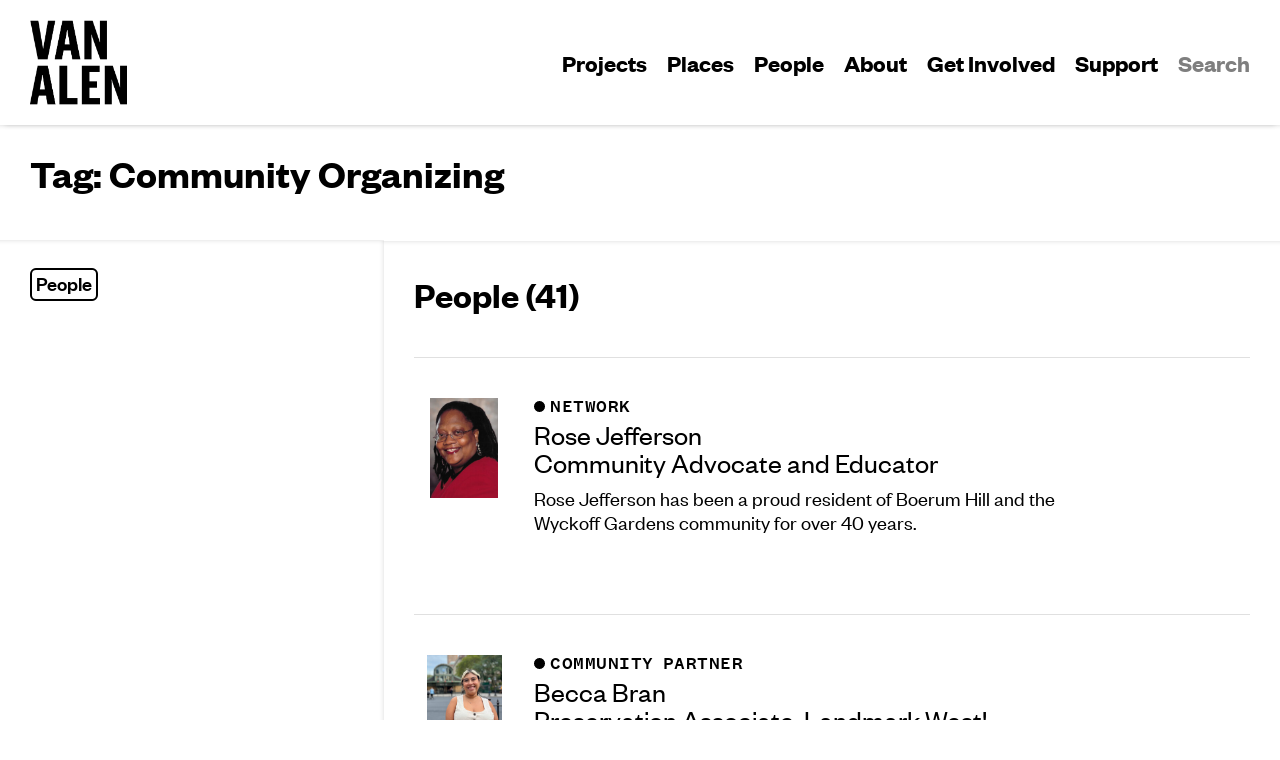

--- FILE ---
content_type: text/html; charset=UTF-8
request_url: https://www.vanalen.org/tags/community-organizing/
body_size: 17193
content:


<!doctype html>
<html lang="en-US">

	<head>
		<meta charset="UTF-8">
		<META HTTP-EQUIV="Content-type" CONTENT="text/html; charset=UTF-8">
		<meta name="viewport" content="width=device-width, initial-scale=1">
		<title>Community Organizing Archives - Van Alen Institute</title>
		<meta name='robots' content='index, follow, max-image-preview:large, max-snippet:-1, max-video-preview:-1' />
	<style>img:is([sizes="auto" i], [sizes^="auto," i]) { contain-intrinsic-size: 3000px 1500px }</style>
	
	<!-- This site is optimized with the Yoast SEO plugin v24.4 - https://yoast.com/wordpress/plugins/seo/ -->
	<link rel="canonical" href="https://www.vanalen.org/tags/community-organizing/" />
	<meta property="og:locale" content="en_US" />
	<meta property="og:type" content="article" />
	<meta property="og:title" content="Community Organizing Archives - Van Alen Institute" />
	<meta property="og:url" content="https://www.vanalen.org/tags/community-organizing/" />
	<meta property="og:site_name" content="Van Alen Institute" />
	<meta name="twitter:card" content="summary_large_image" />
	<script type="application/ld+json" class="yoast-schema-graph">{"@context":"https://schema.org","@graph":[{"@type":"CollectionPage","@id":"https://www.vanalen.org/tags/community-organizing/","url":"https://www.vanalen.org/tags/community-organizing/","name":"Community Organizing Archives - Van Alen Institute","isPartOf":{"@id":"https://www.vanalen.org/#website"},"breadcrumb":{"@id":"https://www.vanalen.org/tags/community-organizing/#breadcrumb"},"inLanguage":"en-US"},{"@type":"BreadcrumbList","@id":"https://www.vanalen.org/tags/community-organizing/#breadcrumb","itemListElement":[{"@type":"ListItem","position":1,"name":"Home","item":"https://www.vanalen.org/"},{"@type":"ListItem","position":2,"name":"Community Organizing"}]},{"@type":"WebSite","@id":"https://www.vanalen.org/#website","url":"https://www.vanalen.org/","name":"Van Alen Institute","description":"Van Alen Institute is a 130-year-old nonprofit that helps create equitable cities through inclusive design.","publisher":{"@id":"https://www.vanalen.org/#organization"},"potentialAction":[{"@type":"SearchAction","target":{"@type":"EntryPoint","urlTemplate":"https://www.vanalen.org/?s={search_term_string}"},"query-input":{"@type":"PropertyValueSpecification","valueRequired":true,"valueName":"search_term_string"}}],"inLanguage":"en-US"},{"@type":"Organization","@id":"https://www.vanalen.org/#organization","name":"Van Alen Institute","url":"https://www.vanalen.org/","logo":{"@type":"ImageObject","inLanguage":"en-US","@id":"https://www.vanalen.org/#/schema/logo/image/","url":"https://www.vanalen.org/wp-content/uploads/2021/05/VAI-Logo.png","contentUrl":"https://www.vanalen.org/wp-content/uploads/2021/05/VAI-Logo.png","width":535,"height":121,"caption":"Van Alen Institute"},"image":{"@id":"https://www.vanalen.org/#/schema/logo/image/"}}]}</script>
	<!-- / Yoast SEO plugin. -->


<link rel='dns-prefetch' href='//api.mapbox.com' />
<link rel='dns-prefetch' href='//cdn.jsdelivr.net' />
<link rel='dns-prefetch' href='//www.googletagmanager.com' />
<link rel="alternate" type="application/rss+xml" title="Van Alen Institute &raquo; Community Organizing Tag Feed" href="https://www.vanalen.org/tags/community-organizing/feed/" />
<script type="text/javascript">
/* <![CDATA[ */
window._wpemojiSettings = {"baseUrl":"https:\/\/s.w.org\/images\/core\/emoji\/16.0.1\/72x72\/","ext":".png","svgUrl":"https:\/\/s.w.org\/images\/core\/emoji\/16.0.1\/svg\/","svgExt":".svg","source":{"concatemoji":"https:\/\/www.vanalen.org\/wp-includes\/js\/wp-emoji-release.min.js?ver=6.8.3"}};
/*! This file is auto-generated */
!function(s,n){var o,i,e;function c(e){try{var t={supportTests:e,timestamp:(new Date).valueOf()};sessionStorage.setItem(o,JSON.stringify(t))}catch(e){}}function p(e,t,n){e.clearRect(0,0,e.canvas.width,e.canvas.height),e.fillText(t,0,0);var t=new Uint32Array(e.getImageData(0,0,e.canvas.width,e.canvas.height).data),a=(e.clearRect(0,0,e.canvas.width,e.canvas.height),e.fillText(n,0,0),new Uint32Array(e.getImageData(0,0,e.canvas.width,e.canvas.height).data));return t.every(function(e,t){return e===a[t]})}function u(e,t){e.clearRect(0,0,e.canvas.width,e.canvas.height),e.fillText(t,0,0);for(var n=e.getImageData(16,16,1,1),a=0;a<n.data.length;a++)if(0!==n.data[a])return!1;return!0}function f(e,t,n,a){switch(t){case"flag":return n(e,"\ud83c\udff3\ufe0f\u200d\u26a7\ufe0f","\ud83c\udff3\ufe0f\u200b\u26a7\ufe0f")?!1:!n(e,"\ud83c\udde8\ud83c\uddf6","\ud83c\udde8\u200b\ud83c\uddf6")&&!n(e,"\ud83c\udff4\udb40\udc67\udb40\udc62\udb40\udc65\udb40\udc6e\udb40\udc67\udb40\udc7f","\ud83c\udff4\u200b\udb40\udc67\u200b\udb40\udc62\u200b\udb40\udc65\u200b\udb40\udc6e\u200b\udb40\udc67\u200b\udb40\udc7f");case"emoji":return!a(e,"\ud83e\udedf")}return!1}function g(e,t,n,a){var r="undefined"!=typeof WorkerGlobalScope&&self instanceof WorkerGlobalScope?new OffscreenCanvas(300,150):s.createElement("canvas"),o=r.getContext("2d",{willReadFrequently:!0}),i=(o.textBaseline="top",o.font="600 32px Arial",{});return e.forEach(function(e){i[e]=t(o,e,n,a)}),i}function t(e){var t=s.createElement("script");t.src=e,t.defer=!0,s.head.appendChild(t)}"undefined"!=typeof Promise&&(o="wpEmojiSettingsSupports",i=["flag","emoji"],n.supports={everything:!0,everythingExceptFlag:!0},e=new Promise(function(e){s.addEventListener("DOMContentLoaded",e,{once:!0})}),new Promise(function(t){var n=function(){try{var e=JSON.parse(sessionStorage.getItem(o));if("object"==typeof e&&"number"==typeof e.timestamp&&(new Date).valueOf()<e.timestamp+604800&&"object"==typeof e.supportTests)return e.supportTests}catch(e){}return null}();if(!n){if("undefined"!=typeof Worker&&"undefined"!=typeof OffscreenCanvas&&"undefined"!=typeof URL&&URL.createObjectURL&&"undefined"!=typeof Blob)try{var e="postMessage("+g.toString()+"("+[JSON.stringify(i),f.toString(),p.toString(),u.toString()].join(",")+"));",a=new Blob([e],{type:"text/javascript"}),r=new Worker(URL.createObjectURL(a),{name:"wpTestEmojiSupports"});return void(r.onmessage=function(e){c(n=e.data),r.terminate(),t(n)})}catch(e){}c(n=g(i,f,p,u))}t(n)}).then(function(e){for(var t in e)n.supports[t]=e[t],n.supports.everything=n.supports.everything&&n.supports[t],"flag"!==t&&(n.supports.everythingExceptFlag=n.supports.everythingExceptFlag&&n.supports[t]);n.supports.everythingExceptFlag=n.supports.everythingExceptFlag&&!n.supports.flag,n.DOMReady=!1,n.readyCallback=function(){n.DOMReady=!0}}).then(function(){return e}).then(function(){var e;n.supports.everything||(n.readyCallback(),(e=n.source||{}).concatemoji?t(e.concatemoji):e.wpemoji&&e.twemoji&&(t(e.twemoji),t(e.wpemoji)))}))}((window,document),window._wpemojiSettings);
/* ]]> */
</script>
<style id='wp-emoji-styles-inline-css' type='text/css'>

	img.wp-smiley, img.emoji {
		display: inline !important;
		border: none !important;
		box-shadow: none !important;
		height: 1em !important;
		width: 1em !important;
		margin: 0 0.07em !important;
		vertical-align: -0.1em !important;
		background: none !important;
		padding: 0 !important;
	}
</style>
<link rel='stylesheet' id='wp-block-library-css' href='https://www.vanalen.org/wp-includes/css/dist/block-library/style.min.css?ver=6.8.3' type='text/css' media='all' />
<style id='wp-block-library-theme-inline-css' type='text/css'>
.wp-block-audio :where(figcaption){color:#555;font-size:13px;text-align:center}.is-dark-theme .wp-block-audio :where(figcaption){color:#ffffffa6}.wp-block-audio{margin:0 0 1em}.wp-block-code{border:1px solid #ccc;border-radius:4px;font-family:Menlo,Consolas,monaco,monospace;padding:.8em 1em}.wp-block-embed :where(figcaption){color:#555;font-size:13px;text-align:center}.is-dark-theme .wp-block-embed :where(figcaption){color:#ffffffa6}.wp-block-embed{margin:0 0 1em}.blocks-gallery-caption{color:#555;font-size:13px;text-align:center}.is-dark-theme .blocks-gallery-caption{color:#ffffffa6}:root :where(.wp-block-image figcaption){color:#555;font-size:13px;text-align:center}.is-dark-theme :root :where(.wp-block-image figcaption){color:#ffffffa6}.wp-block-image{margin:0 0 1em}.wp-block-pullquote{border-bottom:4px solid;border-top:4px solid;color:currentColor;margin-bottom:1.75em}.wp-block-pullquote cite,.wp-block-pullquote footer,.wp-block-pullquote__citation{color:currentColor;font-size:.8125em;font-style:normal;text-transform:uppercase}.wp-block-quote{border-left:.25em solid;margin:0 0 1.75em;padding-left:1em}.wp-block-quote cite,.wp-block-quote footer{color:currentColor;font-size:.8125em;font-style:normal;position:relative}.wp-block-quote:where(.has-text-align-right){border-left:none;border-right:.25em solid;padding-left:0;padding-right:1em}.wp-block-quote:where(.has-text-align-center){border:none;padding-left:0}.wp-block-quote.is-large,.wp-block-quote.is-style-large,.wp-block-quote:where(.is-style-plain){border:none}.wp-block-search .wp-block-search__label{font-weight:700}.wp-block-search__button{border:1px solid #ccc;padding:.375em .625em}:where(.wp-block-group.has-background){padding:1.25em 2.375em}.wp-block-separator.has-css-opacity{opacity:.4}.wp-block-separator{border:none;border-bottom:2px solid;margin-left:auto;margin-right:auto}.wp-block-separator.has-alpha-channel-opacity{opacity:1}.wp-block-separator:not(.is-style-wide):not(.is-style-dots){width:100px}.wp-block-separator.has-background:not(.is-style-dots){border-bottom:none;height:1px}.wp-block-separator.has-background:not(.is-style-wide):not(.is-style-dots){height:2px}.wp-block-table{margin:0 0 1em}.wp-block-table td,.wp-block-table th{word-break:normal}.wp-block-table :where(figcaption){color:#555;font-size:13px;text-align:center}.is-dark-theme .wp-block-table :where(figcaption){color:#ffffffa6}.wp-block-video :where(figcaption){color:#555;font-size:13px;text-align:center}.is-dark-theme .wp-block-video :where(figcaption){color:#ffffffa6}.wp-block-video{margin:0 0 1em}:root :where(.wp-block-template-part.has-background){margin-bottom:0;margin-top:0;padding:1.25em 2.375em}
</style>
<style id='classic-theme-styles-inline-css' type='text/css'>
/*! This file is auto-generated */
.wp-block-button__link{color:#fff;background-color:#32373c;border-radius:9999px;box-shadow:none;text-decoration:none;padding:calc(.667em + 2px) calc(1.333em + 2px);font-size:1.125em}.wp-block-file__button{background:#32373c;color:#fff;text-decoration:none}
</style>
<style id='global-styles-inline-css' type='text/css'>
:root{--wp--preset--aspect-ratio--square: 1;--wp--preset--aspect-ratio--4-3: 4/3;--wp--preset--aspect-ratio--3-4: 3/4;--wp--preset--aspect-ratio--3-2: 3/2;--wp--preset--aspect-ratio--2-3: 2/3;--wp--preset--aspect-ratio--16-9: 16/9;--wp--preset--aspect-ratio--9-16: 9/16;--wp--preset--color--black: #000000;--wp--preset--color--cyan-bluish-gray: #abb8c3;--wp--preset--color--white: #ffffff;--wp--preset--color--pale-pink: #f78da7;--wp--preset--color--vivid-red: #cf2e2e;--wp--preset--color--luminous-vivid-orange: #ff6900;--wp--preset--color--luminous-vivid-amber: #fcb900;--wp--preset--color--light-green-cyan: #7bdcb5;--wp--preset--color--vivid-green-cyan: #00d084;--wp--preset--color--pale-cyan-blue: #8ed1fc;--wp--preset--color--vivid-cyan-blue: #0693e3;--wp--preset--color--vivid-purple: #9b51e0;--wp--preset--gradient--vivid-cyan-blue-to-vivid-purple: linear-gradient(135deg,rgba(6,147,227,1) 0%,rgb(155,81,224) 100%);--wp--preset--gradient--light-green-cyan-to-vivid-green-cyan: linear-gradient(135deg,rgb(122,220,180) 0%,rgb(0,208,130) 100%);--wp--preset--gradient--luminous-vivid-amber-to-luminous-vivid-orange: linear-gradient(135deg,rgba(252,185,0,1) 0%,rgba(255,105,0,1) 100%);--wp--preset--gradient--luminous-vivid-orange-to-vivid-red: linear-gradient(135deg,rgba(255,105,0,1) 0%,rgb(207,46,46) 100%);--wp--preset--gradient--very-light-gray-to-cyan-bluish-gray: linear-gradient(135deg,rgb(238,238,238) 0%,rgb(169,184,195) 100%);--wp--preset--gradient--cool-to-warm-spectrum: linear-gradient(135deg,rgb(74,234,220) 0%,rgb(151,120,209) 20%,rgb(207,42,186) 40%,rgb(238,44,130) 60%,rgb(251,105,98) 80%,rgb(254,248,76) 100%);--wp--preset--gradient--blush-light-purple: linear-gradient(135deg,rgb(255,206,236) 0%,rgb(152,150,240) 100%);--wp--preset--gradient--blush-bordeaux: linear-gradient(135deg,rgb(254,205,165) 0%,rgb(254,45,45) 50%,rgb(107,0,62) 100%);--wp--preset--gradient--luminous-dusk: linear-gradient(135deg,rgb(255,203,112) 0%,rgb(199,81,192) 50%,rgb(65,88,208) 100%);--wp--preset--gradient--pale-ocean: linear-gradient(135deg,rgb(255,245,203) 0%,rgb(182,227,212) 50%,rgb(51,167,181) 100%);--wp--preset--gradient--electric-grass: linear-gradient(135deg,rgb(202,248,128) 0%,rgb(113,206,126) 100%);--wp--preset--gradient--midnight: linear-gradient(135deg,rgb(2,3,129) 0%,rgb(40,116,252) 100%);--wp--preset--font-size--small: 13px;--wp--preset--font-size--medium: 20px;--wp--preset--font-size--large: 36px;--wp--preset--font-size--x-large: 42px;--wp--preset--spacing--20: 0.44rem;--wp--preset--spacing--30: 0.67rem;--wp--preset--spacing--40: 1rem;--wp--preset--spacing--50: 1.5rem;--wp--preset--spacing--60: 2.25rem;--wp--preset--spacing--70: 3.38rem;--wp--preset--spacing--80: 5.06rem;--wp--preset--shadow--natural: 6px 6px 9px rgba(0, 0, 0, 0.2);--wp--preset--shadow--deep: 12px 12px 50px rgba(0, 0, 0, 0.4);--wp--preset--shadow--sharp: 6px 6px 0px rgba(0, 0, 0, 0.2);--wp--preset--shadow--outlined: 6px 6px 0px -3px rgba(255, 255, 255, 1), 6px 6px rgba(0, 0, 0, 1);--wp--preset--shadow--crisp: 6px 6px 0px rgba(0, 0, 0, 1);}:where(.is-layout-flex){gap: 0.5em;}:where(.is-layout-grid){gap: 0.5em;}body .is-layout-flex{display: flex;}.is-layout-flex{flex-wrap: wrap;align-items: center;}.is-layout-flex > :is(*, div){margin: 0;}body .is-layout-grid{display: grid;}.is-layout-grid > :is(*, div){margin: 0;}:where(.wp-block-columns.is-layout-flex){gap: 2em;}:where(.wp-block-columns.is-layout-grid){gap: 2em;}:where(.wp-block-post-template.is-layout-flex){gap: 1.25em;}:where(.wp-block-post-template.is-layout-grid){gap: 1.25em;}.has-black-color{color: var(--wp--preset--color--black) !important;}.has-cyan-bluish-gray-color{color: var(--wp--preset--color--cyan-bluish-gray) !important;}.has-white-color{color: var(--wp--preset--color--white) !important;}.has-pale-pink-color{color: var(--wp--preset--color--pale-pink) !important;}.has-vivid-red-color{color: var(--wp--preset--color--vivid-red) !important;}.has-luminous-vivid-orange-color{color: var(--wp--preset--color--luminous-vivid-orange) !important;}.has-luminous-vivid-amber-color{color: var(--wp--preset--color--luminous-vivid-amber) !important;}.has-light-green-cyan-color{color: var(--wp--preset--color--light-green-cyan) !important;}.has-vivid-green-cyan-color{color: var(--wp--preset--color--vivid-green-cyan) !important;}.has-pale-cyan-blue-color{color: var(--wp--preset--color--pale-cyan-blue) !important;}.has-vivid-cyan-blue-color{color: var(--wp--preset--color--vivid-cyan-blue) !important;}.has-vivid-purple-color{color: var(--wp--preset--color--vivid-purple) !important;}.has-black-background-color{background-color: var(--wp--preset--color--black) !important;}.has-cyan-bluish-gray-background-color{background-color: var(--wp--preset--color--cyan-bluish-gray) !important;}.has-white-background-color{background-color: var(--wp--preset--color--white) !important;}.has-pale-pink-background-color{background-color: var(--wp--preset--color--pale-pink) !important;}.has-vivid-red-background-color{background-color: var(--wp--preset--color--vivid-red) !important;}.has-luminous-vivid-orange-background-color{background-color: var(--wp--preset--color--luminous-vivid-orange) !important;}.has-luminous-vivid-amber-background-color{background-color: var(--wp--preset--color--luminous-vivid-amber) !important;}.has-light-green-cyan-background-color{background-color: var(--wp--preset--color--light-green-cyan) !important;}.has-vivid-green-cyan-background-color{background-color: var(--wp--preset--color--vivid-green-cyan) !important;}.has-pale-cyan-blue-background-color{background-color: var(--wp--preset--color--pale-cyan-blue) !important;}.has-vivid-cyan-blue-background-color{background-color: var(--wp--preset--color--vivid-cyan-blue) !important;}.has-vivid-purple-background-color{background-color: var(--wp--preset--color--vivid-purple) !important;}.has-black-border-color{border-color: var(--wp--preset--color--black) !important;}.has-cyan-bluish-gray-border-color{border-color: var(--wp--preset--color--cyan-bluish-gray) !important;}.has-white-border-color{border-color: var(--wp--preset--color--white) !important;}.has-pale-pink-border-color{border-color: var(--wp--preset--color--pale-pink) !important;}.has-vivid-red-border-color{border-color: var(--wp--preset--color--vivid-red) !important;}.has-luminous-vivid-orange-border-color{border-color: var(--wp--preset--color--luminous-vivid-orange) !important;}.has-luminous-vivid-amber-border-color{border-color: var(--wp--preset--color--luminous-vivid-amber) !important;}.has-light-green-cyan-border-color{border-color: var(--wp--preset--color--light-green-cyan) !important;}.has-vivid-green-cyan-border-color{border-color: var(--wp--preset--color--vivid-green-cyan) !important;}.has-pale-cyan-blue-border-color{border-color: var(--wp--preset--color--pale-cyan-blue) !important;}.has-vivid-cyan-blue-border-color{border-color: var(--wp--preset--color--vivid-cyan-blue) !important;}.has-vivid-purple-border-color{border-color: var(--wp--preset--color--vivid-purple) !important;}.has-vivid-cyan-blue-to-vivid-purple-gradient-background{background: var(--wp--preset--gradient--vivid-cyan-blue-to-vivid-purple) !important;}.has-light-green-cyan-to-vivid-green-cyan-gradient-background{background: var(--wp--preset--gradient--light-green-cyan-to-vivid-green-cyan) !important;}.has-luminous-vivid-amber-to-luminous-vivid-orange-gradient-background{background: var(--wp--preset--gradient--luminous-vivid-amber-to-luminous-vivid-orange) !important;}.has-luminous-vivid-orange-to-vivid-red-gradient-background{background: var(--wp--preset--gradient--luminous-vivid-orange-to-vivid-red) !important;}.has-very-light-gray-to-cyan-bluish-gray-gradient-background{background: var(--wp--preset--gradient--very-light-gray-to-cyan-bluish-gray) !important;}.has-cool-to-warm-spectrum-gradient-background{background: var(--wp--preset--gradient--cool-to-warm-spectrum) !important;}.has-blush-light-purple-gradient-background{background: var(--wp--preset--gradient--blush-light-purple) !important;}.has-blush-bordeaux-gradient-background{background: var(--wp--preset--gradient--blush-bordeaux) !important;}.has-luminous-dusk-gradient-background{background: var(--wp--preset--gradient--luminous-dusk) !important;}.has-pale-ocean-gradient-background{background: var(--wp--preset--gradient--pale-ocean) !important;}.has-electric-grass-gradient-background{background: var(--wp--preset--gradient--electric-grass) !important;}.has-midnight-gradient-background{background: var(--wp--preset--gradient--midnight) !important;}.has-small-font-size{font-size: var(--wp--preset--font-size--small) !important;}.has-medium-font-size{font-size: var(--wp--preset--font-size--medium) !important;}.has-large-font-size{font-size: var(--wp--preset--font-size--large) !important;}.has-x-large-font-size{font-size: var(--wp--preset--font-size--x-large) !important;}
:where(.wp-block-post-template.is-layout-flex){gap: 1.25em;}:where(.wp-block-post-template.is-layout-grid){gap: 1.25em;}
:where(.wp-block-columns.is-layout-flex){gap: 2em;}:where(.wp-block-columns.is-layout-grid){gap: 2em;}
:root :where(.wp-block-pullquote){font-size: 1.5em;line-height: 1.6;}
</style>
<link rel='stylesheet' id='normalize-css' href='https://www.vanalen.org/wp-content/themes/pnp-van-alen/css/normalize.css?ver=1631222032' type='text/css' media='all' />
<link rel='stylesheet' id='typography-css' href='https://www.vanalen.org/wp-content/themes/pnp-van-alen/css/typography.css?ver=1631222032' type='text/css' media='all' />
<link rel='stylesheet' id='utility-css' href='https://www.vanalen.org/wp-content/themes/pnp-van-alen/css/utility.css?ver=1631222032' type='text/css' media='all' />
<link rel='stylesheet' id='header-css' href='https://www.vanalen.org/wp-content/themes/pnp-van-alen/css/header.css?ver=1631222032' type='text/css' media='all' />
<link rel='stylesheet' id='footer-css' href='https://www.vanalen.org/wp-content/themes/pnp-van-alen/css/footer.css?ver=1631222032' type='text/css' media='all' />
<link rel='stylesheet' id='custom-blocks-css' href='https://www.vanalen.org/wp-content/themes/pnp-van-alen/css/custom-blocks.css?ver=1631222032' type='text/css' media='all' />
<link rel='stylesheet' id='layout-css' href='https://www.vanalen.org/wp-content/themes/pnp-van-alen/css/layout.css?ver=1631222032' type='text/css' media='all' />
<link rel='stylesheet' id='bits-n-pieces-css' href='https://www.vanalen.org/wp-content/themes/pnp-van-alen/css/bits-n-pieces.css?ver=1631222032' type='text/css' media='all' />
<link rel='stylesheet' id='mapbox-css' href='https://www.vanalen.org/wp-content/themes/pnp-van-alen/css/mapbox.css?ver=1631222032' type='text/css' media='all' />
<link rel='stylesheet' id='flickity-css-css' href='https://www.vanalen.org/wp-content/themes/pnp-van-alen/css/flickity.css?ver=1631222032' type='text/css' media='all' />
<script type="text/javascript" src="https://www.vanalen.org/wp-includes/js/jquery/jquery.min.js?ver=3.7.1" id="jquery-core-js"></script>
<script type="text/javascript" src="https://www.vanalen.org/wp-includes/js/jquery/jquery-migrate.min.js?ver=3.4.1" id="jquery-migrate-js"></script>
<script type="text/javascript" src="https://www.vanalen.org/wp-content/themes/pnp-van-alen/js/nav.js?ver=1631222032" id="nav-js"></script>
<script type="text/javascript" src="https://www.vanalen.org/wp-content/themes/pnp-van-alen/js/flickity.pkgd.min.js?ver=1631222032" id="flickity-js"></script>
<script type="text/javascript" src="https://www.vanalen.org/wp-content/themes/pnp-van-alen/js/site.js?ver=1631222032" id="site-js"></script>

<!-- Google tag (gtag.js) snippet added by Site Kit -->

<!-- Google Analytics snippet added by Site Kit -->
<script type="text/javascript" src="https://www.googletagmanager.com/gtag/js?id=GT-PBNTW2N" id="google_gtagjs-js" async></script>
<script type="text/javascript" id="google_gtagjs-js-after">
/* <![CDATA[ */
window.dataLayer = window.dataLayer || [];function gtag(){dataLayer.push(arguments);}
gtag("set","linker",{"domains":["www.vanalen.org"]});
gtag("js", new Date());
gtag("set", "developer_id.dZTNiMT", true);
gtag("config", "GT-PBNTW2N");
/* ]]> */
</script>

<!-- End Google tag (gtag.js) snippet added by Site Kit -->
<link rel="https://api.w.org/" href="https://www.vanalen.org/wp-json/" /><link rel="alternate" title="JSON" type="application/json" href="https://www.vanalen.org/wp-json/wp/v2/tags/44" /><link rel="EditURI" type="application/rsd+xml" title="RSD" href="https://www.vanalen.org/xmlrpc.php?rsd" />
<meta name="generator" content="WordPress 6.8.3" />
<meta name="generator" content="Site Kit by Google 1.146.0" /><link rel="icon" href="https://www.vanalen.org/wp-content/uploads/2021/10/cropped-vai-favi-32x32.png" sizes="32x32" />
<link rel="icon" href="https://www.vanalen.org/wp-content/uploads/2021/10/cropped-vai-favi-192x192.png" sizes="192x192" />
<link rel="apple-touch-icon" href="https://www.vanalen.org/wp-content/uploads/2021/10/cropped-vai-favi-180x180.png" />
<meta name="msapplication-TileImage" content="https://www.vanalen.org/wp-content/uploads/2021/10/cropped-vai-favi-270x270.png" />
		<script src="https://www.google.com/recaptcha/api.js"></script>
		<script>
		function timestamp() { var response = document.getElementById("g-recaptcha-response"); if (response == null || response.value.trim() == "") {var elems = JSON.parse(document.getElementsByName("captcha_settings")[0].value);elems["ts"] = JSON.stringify(new Date().getTime());document.getElementsByName("captcha_settings")[0].value = JSON.stringify(elems); } } setInterval(timestamp, 500); 
		</script>
	</head>

	<body class="archive tag tag-community-organizing tag-44 wp-custom-logo wp-theme-pnp-van-alen">
				<header id="site-header">
			<div class="d-flex flex-column flex-row-lg px-3 py-2 max-width-container">
				<div class="d-flex align-items-center mr-auto width-100">
					<a href="/">
						<div class="site-logo">
								<img src="https://www.vanalen.org/wp-content/uploads/2021/08/Van-Mark.png">
								<img src="https://www.vanalen.org/wp-content/uploads/2021/08/Alen-Mark.png">
						</div>
					</a>
					<button id="menu-toggle" class="ml-auto"><img class="menu" src="https://www.vanalen.org/wp-content/themes/pnp-van-alen/icons/menu.svg"><img class="close" src="https://www.vanalen.org/wp-content/themes/pnp-van-alen/icons/close.svg"></button>
				</div>
				<div class="primary-menu-container d-flex align-items-center"><nav><ul id="primary-menu-list" class="d-flex gap-2-children menu-wrapper"><li id="menu-item-299" class="menu-item menu-item-type-post_type menu-item-object-page menu-item-299"><a href="https://www.vanalen.org/projects/">Projects</a></li>
<li id="menu-item-40249" class="menu-item menu-item-type-custom menu-item-object-custom menu-item-40249"><a href="https://www.vanalen.org/places/">Places</a></li>
<li id="menu-item-381" class="menu-item menu-item-type-post_type menu-item-object-page menu-item-381"><a href="https://www.vanalen.org/people/">People</a></li>
<li id="menu-item-403" class="menu-item menu-item-type-post_type menu-item-object-page menu-item-403"><a href="https://www.vanalen.org/about/">About</a></li>
<li id="menu-item-32417" class="menu-item menu-item-type-post_type menu-item-object-page menu-item-32417"><a href="https://www.vanalen.org/get-involved/">Get Involved</a></li>
<li id="menu-item-38431" class="menu-item menu-item-type-custom menu-item-object-custom menu-item-38431"><a href="https://connect.clickandpledge.com/w/Form/d5bf6562-f6b1-45d6-8684-a09378b2c2b3?638211264238930271">Support</a></li>
</ul></nav></div>				<input type="search" placeholder=""></input>
				<button id="search">Search</button>
			</div>
		</header>
		<main id="page-wrapper" class="max-width-container page-split d-flex flex-column flex-row-lg">

<div class="d-flex flex-column width-100 px-3 py-3 drop-and-inset-shadow">
    <h1 class="mb-2">Tag: Community Organizing</h1>
</div>

<div id="scroll" class="left-col sticky-top drop-and-inset-shadow">
    <div class="sticky-shadow px-3 py-3">
		<a class="tag decoration-none mr-1 mb-1" href="#people">People</a>	</div>
</div>

<div class="right-col">
	<section id="people" class="px-3 py-3 drop-and-inset-shadow"><h2>People (41)</h2><hr><div class="d-grid"><div class="person-card d-flex flex-column-lg flex-row grid-col-12 mb-2"><div class="thumb-100px"><div class="square-img contain top"><a href="https://www.vanalen.org/person/rose-jefferson/"><img width="205" height="300" src="https://www.vanalen.org/wp-content/uploads/2025/11/RoseJefferson_Headshot-205x300.jpg" class="attachment-medium size-medium wp-post-image" alt="" decoding="async" loading="lazy" srcset="https://www.vanalen.org/wp-content/uploads/2025/11/RoseJefferson_Headshot-205x300.jpg 205w, https://www.vanalen.org/wp-content/uploads/2025/11/RoseJefferson_Headshot-700x1024.jpg 700w, https://www.vanalen.org/wp-content/uploads/2025/11/RoseJefferson_Headshot-768x1124.jpg 768w, https://www.vanalen.org/wp-content/uploads/2025/11/RoseJefferson_Headshot.jpg 820w" sizes="auto, (max-width: 205px) 100vw, 205px" /></a></div></div><div class="flex-1-lg ml-2-lg ml-2 mt-0-lg mt-0">
<div class="breadcrumb-container d-flex flex-column">

    <div class="d-flex flex-row align-items-baseline"><div class="breadcrumb-bullet"></div><a class="decoration-none mono caps line-height-1" href="https://www.vanalen.org/people/?role=network">Network</a></div>
</div><div class="person-card-group mb-2"><div class="person-card-title-group mt-half mb-1"><h3 class="person-card-title"><a class="decoration-none" href="https://www.vanalen.org/person/rose-jefferson/">Rose Jefferson</a></h3><div><h3 class="role">Community Advocate and Educator</h3></div></div><p class="person-card-excerpt line-height-1p2">Rose Jefferson has been a proud resident of Boerum Hill and the Wyckoff Gardens community for over 40 years. </p></div></div></div><hr class="grid-col-12 my-0 d-none-sm"><div class="person-card d-flex flex-column-lg flex-row grid-col-12 mb-2"><div class="thumb-100px"><div class="square-img contain top"><a href="https://www.vanalen.org/person/becca-bran/"><img width="225" height="300" src="https://www.vanalen.org/wp-content/uploads/2025/10/Headshot_BeccaBran-225x300.jpg" class="attachment-medium size-medium wp-post-image" alt="" decoding="async" loading="lazy" srcset="https://www.vanalen.org/wp-content/uploads/2025/10/Headshot_BeccaBran-225x300.jpg 225w, https://www.vanalen.org/wp-content/uploads/2025/10/Headshot_BeccaBran-768x1024.jpg 768w, https://www.vanalen.org/wp-content/uploads/2025/10/Headshot_BeccaBran.jpg 900w" sizes="auto, (max-width: 225px) 100vw, 225px" /></a></div></div><div class="flex-1-lg ml-2-lg ml-2 mt-0-lg mt-0">
<div class="breadcrumb-container d-flex flex-column">

    <div class="d-flex flex-row align-items-baseline"><div class="breadcrumb-bullet"></div><a class="decoration-none mono caps line-height-1" href="https://www.vanalen.org/people/?role=community-partner">Community Partner</a></div>
</div><div class="person-card-group mb-2"><div class="person-card-title-group mt-half mb-1"><h3 class="person-card-title"><a class="decoration-none" href="https://www.vanalen.org/person/becca-bran/">Becca Bran</a></h3><div><h3 class="role">Preservation Associate, Landmark West!</h3></div></div><p class="person-card-excerpt line-height-1p2">In addition to being an Upper West Side resident, Becca has been working at Landmark West! since 2021. </p></div></div></div><hr class="grid-col-12 my-0 d-none-sm"><div class="person-card d-flex flex-column-lg flex-row grid-col-12 mb-2"><div class="thumb-100px"><div class="square-img contain top"><a href="https://www.vanalen.org/person/jamila-diaz/"><img width="225" height="300" src="https://www.vanalen.org/wp-content/uploads/2025/10/Headshot_JamilaDiaz-225x300.jpg" class="attachment-medium size-medium wp-post-image" alt="" decoding="async" loading="lazy" srcset="https://www.vanalen.org/wp-content/uploads/2025/10/Headshot_JamilaDiaz-225x300.jpg 225w, https://www.vanalen.org/wp-content/uploads/2025/10/Headshot_JamilaDiaz-768x1024.jpg 768w, https://www.vanalen.org/wp-content/uploads/2025/10/Headshot_JamilaDiaz.jpg 900w" sizes="auto, (max-width: 225px) 100vw, 225px" /></a></div></div><div class="flex-1-lg ml-2-lg ml-2 mt-0-lg mt-0">
<div class="breadcrumb-container d-flex flex-column">

    <div class="d-flex flex-row align-items-baseline"><div class="breadcrumb-bullet"></div><a class="decoration-none mono caps line-height-1" href="https://www.vanalen.org/people/?role=community-partner">Community Partner</a></div>
</div><div class="person-card-group mb-2"><div class="person-card-title-group mt-half mb-1"><h3 class="person-card-title"><a class="decoration-none" href="https://www.vanalen.org/person/jamila-diaz/">Jamila Diaz</a></h3><div><h3 class="role">Deputy Director, Community Development, WHEDco</h3></div></div><p class="person-card-excerpt line-height-1p2">Jamila was born and raised in the Bronx, and her passion for community development has always been rooted in her neighborhood. </p></div></div></div><hr class="grid-col-12 my-0 d-none-sm"><div class="person-card d-flex flex-column-lg flex-row grid-col-12 mb-2"><div class="thumb-100px"><div class="square-img contain top"><a href="https://www.vanalen.org/person/roxanne-earley/"><img width="200" height="300" src="https://www.vanalen.org/wp-content/uploads/2025/11/RoxanneEarley_Headshot-200x300.jpg" class="attachment-medium size-medium wp-post-image" alt="" decoding="async" loading="lazy" srcset="https://www.vanalen.org/wp-content/uploads/2025/11/RoxanneEarley_Headshot-200x300.jpg 200w, https://www.vanalen.org/wp-content/uploads/2025/11/RoxanneEarley_Headshot-684x1024.jpg 684w, https://www.vanalen.org/wp-content/uploads/2025/11/RoxanneEarley_Headshot-768x1151.jpg 768w, https://www.vanalen.org/wp-content/uploads/2025/11/RoxanneEarley_Headshot.jpg 801w" sizes="auto, (max-width: 200px) 100vw, 200px" /></a></div></div><div class="flex-1-lg ml-2-lg ml-2 mt-0-lg mt-0">
<div class="breadcrumb-container d-flex flex-column">

    <div class="d-flex flex-row align-items-baseline"><div class="breadcrumb-bullet"></div><a class="decoration-none mono caps line-height-1" href="https://www.vanalen.org/people/?role=network">Network</a></div>
</div><div class="person-card-group mb-2"><div class="person-card-title-group mt-half mb-1"><h3 class="person-card-title"><a class="decoration-none" href="https://www.vanalen.org/person/roxanne-earley/">Roxanne Earley</a></h3><div><h3 class="role">Independent Consultant, Earley Strategies</h3></div></div><p class="person-card-excerpt line-height-1p2">An award-winning leader in place-based economic development, Roxanne has worked as a founder, funder, executive, and capacity builder in local government, arts and culture organizations, and business improvement districts.</p></div></div></div><hr class="grid-col-12 my-0 d-none-sm"><div class="person-card d-flex flex-column-lg flex-row grid-col-12 mb-2"><div class="thumb-100px"><div class="square-img contain top"><a href="https://www.vanalen.org/person/northern-manhattan-arts-alliance/"><img width="300" height="300" src="https://www.vanalen.org/wp-content/uploads/2025/09/NoMAA-Logo-300x300.jpg" class="attachment-medium size-medium wp-post-image" alt="" decoding="async" loading="lazy" srcset="https://www.vanalen.org/wp-content/uploads/2025/09/NoMAA-Logo-300x300.jpg 300w, https://www.vanalen.org/wp-content/uploads/2025/09/NoMAA-Logo-1024x1024.jpg 1024w, https://www.vanalen.org/wp-content/uploads/2025/09/NoMAA-Logo-100x100.jpg 100w, https://www.vanalen.org/wp-content/uploads/2025/09/NoMAA-Logo-768x768.jpg 768w, https://www.vanalen.org/wp-content/uploads/2025/09/NoMAA-Logo.jpg 1426w" sizes="auto, (max-width: 300px) 100vw, 300px" /></a></div></div><div class="flex-1-lg ml-2-lg ml-2 mt-0-lg mt-0">
<div class="breadcrumb-container d-flex flex-column">

    <div class="d-flex flex-row align-items-baseline"><div class="breadcrumb-bullet"></div><a class="decoration-none mono caps line-height-1" href="https://www.vanalen.org/people/?role=community-partner">Community Partner</a></div>
</div><div class="person-card-group mb-2"><div class="person-card-title-group mt-half mb-1"><h3 class="person-card-title"><a class="decoration-none" href="https://www.vanalen.org/person/northern-manhattan-arts-alliance/">Northern Manhattan Arts Alliance</a></h3></div><p class="person-card-excerpt line-height-1p2">The Northern Manhattan Arts Alliance (NoMAA) is a non-profit arts service organization whose mission is to cultivate, support and promote the works of artists and arts organizations in northern...</p></div></div></div><hr class="grid-col-12 my-0 d-none-sm"><div class="person-card d-flex flex-column-lg flex-row grid-col-12 mb-2"><div class="thumb-100px"><div class="square-img contain top"><a href="https://www.vanalen.org/person/juan-pablo-duarte-foundation/"><img width="300" height="300" src="https://www.vanalen.org/wp-content/uploads/2025/09/JPDFoundation-logo-300x300.jpg" class="attachment-medium size-medium wp-post-image" alt="" decoding="async" loading="lazy" srcset="https://www.vanalen.org/wp-content/uploads/2025/09/JPDFoundation-logo-300x300.jpg 300w, https://www.vanalen.org/wp-content/uploads/2025/09/JPDFoundation-logo-1024x1024.jpg 1024w, https://www.vanalen.org/wp-content/uploads/2025/09/JPDFoundation-logo-100x100.jpg 100w, https://www.vanalen.org/wp-content/uploads/2025/09/JPDFoundation-logo-768x768.jpg 768w, https://www.vanalen.org/wp-content/uploads/2025/09/JPDFoundation-logo.jpg 1080w" sizes="auto, (max-width: 300px) 100vw, 300px" /></a></div></div><div class="flex-1-lg ml-2-lg ml-2 mt-0-lg mt-0">
<div class="breadcrumb-container d-flex flex-column">

    <div class="d-flex flex-row align-items-baseline"><div class="breadcrumb-bullet"></div><a class="decoration-none mono caps line-height-1" href="https://www.vanalen.org/people/?role=community-partner">Community Partner</a></div>
</div><div class="person-card-group mb-2"><div class="person-card-title-group mt-half mb-1"><h3 class="person-card-title"><a class="decoration-none" href="https://www.vanalen.org/person/juan-pablo-duarte-foundation/">Juan Pablo Duarte Foundation</a></h3></div><p class="person-card-excerpt line-height-1p2">Addressing cultural, civic, and academic needs of the largely low-income, Northern Manhattan immigrant community of Washington Heights/Inwood.</p></div></div></div><hr class="grid-col-12 my-0 d-none-sm"><div class="person-card d-flex flex-column-lg flex-row grid-col-12 mb-2"><div class="thumb-100px"><div class="square-img contain top"><a href="https://www.vanalen.org/person/yazan-mansi/"><img width="200" height="300" src="https://www.vanalen.org/wp-content/uploads/2025/02/Headshot_YazanMansi-200x300.jpg" class="attachment-medium size-medium wp-post-image" alt="" decoding="async" loading="lazy" srcset="https://www.vanalen.org/wp-content/uploads/2025/02/Headshot_YazanMansi-200x300.jpg 200w, https://www.vanalen.org/wp-content/uploads/2025/02/Headshot_YazanMansi-683x1024.jpg 683w, https://www.vanalen.org/wp-content/uploads/2025/02/Headshot_YazanMansi-768x1152.jpg 768w, https://www.vanalen.org/wp-content/uploads/2025/02/Headshot_YazanMansi-1024x1536.jpg 1024w, https://www.vanalen.org/wp-content/uploads/2025/02/Headshot_YazanMansi-1365x2048.jpg 1365w, https://www.vanalen.org/wp-content/uploads/2025/02/Headshot_YazanMansi-scaled.jpg 1707w" sizes="auto, (max-width: 200px) 100vw, 200px" /></a></div></div><div class="flex-1-lg ml-2-lg ml-2 mt-0-lg mt-0">
<div class="breadcrumb-container d-flex flex-column">

    <div class="d-flex flex-row align-items-baseline"><div class="breadcrumb-bullet"></div><a class="decoration-none mono caps line-height-1" href="https://www.vanalen.org/people/?role=community-partner">Community Partner</a></div>
</div><div class="person-card-group mb-2"><div class="person-card-title-group mt-half mb-1"><h3 class="person-card-title"><a class="decoration-none" href="https://www.vanalen.org/person/yazan-mansi/">Yazan Mansi</a></h3><div><h3 class="role">Community Engagement Manager, Grand Street BID</h3></div></div><p class="person-card-excerpt line-height-1p2">Born and raised in Queens, Yazan’s passion for public spaces and placemaking was cultivated by the community he grew up in. </p></div></div></div><hr class="grid-col-12 my-0 d-none-sm"><div class="person-card d-flex flex-column-lg flex-row grid-col-12 mb-2"><div class="thumb-100px"><div class="square-img contain top"><a href="https://www.vanalen.org/person/abigail-ellman/"><img width="1" height="1" src="https://www.vanalen.org/wp-content/uploads/2025/02/Headshot_AbigailEllman.jpeg" class="attachment-medium size-medium wp-post-image" alt="" decoding="async" loading="lazy" /></a></div></div><div class="flex-1-lg ml-2-lg ml-2 mt-0-lg mt-0">
<div class="breadcrumb-container d-flex flex-column">

    <div class="d-flex flex-row align-items-baseline"><div class="breadcrumb-bullet"></div><a class="decoration-none mono caps line-height-1" href="https://www.vanalen.org/people/?role=community-partner">Community Partner</a></div>
</div><div class="person-card-group mb-2"><div class="person-card-title-group mt-half mb-1"><h3 class="person-card-title"><a class="decoration-none" href="https://www.vanalen.org/person/abigail-ellman/">Abigail Ellman</a></h3><div><h3 class="role">Director of Planning and Development, </h3><h3 class="role">Cooper Square Committee</h3></div></div><p class="person-card-excerpt line-height-1p2">Abigail Ellman is an urban planner and action researcher with experience in affordable housing, equitable economic development, sustainable infrastructure, health equity, and community organizing.</p></div></div></div><hr class="grid-col-12 my-0 d-none-sm"><div class="person-card d-flex flex-column-lg flex-row grid-col-12 mb-2"><div class="thumb-100px"><div class="square-img contain top"><a href="https://www.vanalen.org/person/jim-burke/"><img width="300" height="225" src="https://www.vanalen.org/wp-content/uploads/2024/09/JimBurke-300x225.jpg" class="attachment-medium size-medium wp-post-image" alt="" decoding="async" loading="lazy" srcset="https://www.vanalen.org/wp-content/uploads/2024/09/JimBurke-300x225.jpg 300w, https://www.vanalen.org/wp-content/uploads/2024/09/JimBurke-1024x768.jpg 1024w, https://www.vanalen.org/wp-content/uploads/2024/09/JimBurke-768x576.jpg 768w, https://www.vanalen.org/wp-content/uploads/2024/09/JimBurke-1536x1152.jpg 1536w, https://www.vanalen.org/wp-content/uploads/2024/09/JimBurke-2048x1536.jpg 2048w" sizes="auto, (max-width: 300px) 100vw, 300px" /></a></div></div><div class="flex-1-lg ml-2-lg ml-2 mt-0-lg mt-0">
<div class="breadcrumb-container d-flex flex-column">

    <div class="d-flex flex-row align-items-baseline"><div class="breadcrumb-bullet"></div><a class="decoration-none mono caps line-height-1" href="https://www.vanalen.org/people">People</a></div>
</div><div class="person-card-group mb-2"><div class="person-card-title-group mt-half mb-1"><h3 class="person-card-title"><a class="decoration-none" href="https://www.vanalen.org/person/jim-burke/">Jim Burke</a></h3><div><h3 class="role">Co-Founder, 34th Avenue Open Street Coalition</h3></div></div><p class="person-card-excerpt line-height-1p2">Jim Burke is a longtime community resident of Jackson Heights, a well-known LGBTQ activist, safe streets advocate, Volunteer Chair of TA Queens, and co-founder of 34th Avenue Open Streets...</p></div></div></div><hr class="grid-col-12 my-0 d-none-sm"><div class="person-card d-flex flex-column-lg flex-row grid-col-12 mb-2"><div class="thumb-100px"><div class="square-img contain top"><a href="https://www.vanalen.org/person/mohamed-attia/"><img width="300" height="200" src="https://www.vanalen.org/wp-content/uploads/2024/09/MohamedAttia-300x200.jpg" class="attachment-medium size-medium wp-post-image" alt="" decoding="async" loading="lazy" srcset="https://www.vanalen.org/wp-content/uploads/2024/09/MohamedAttia-300x200.jpg 300w, https://www.vanalen.org/wp-content/uploads/2024/09/MohamedAttia-1024x683.jpg 1024w, https://www.vanalen.org/wp-content/uploads/2024/09/MohamedAttia-768x512.jpg 768w, https://www.vanalen.org/wp-content/uploads/2024/09/MohamedAttia-1536x1024.jpg 1536w, https://www.vanalen.org/wp-content/uploads/2024/09/MohamedAttia-2048x1365.jpg 2048w" sizes="auto, (max-width: 300px) 100vw, 300px" /></a></div></div><div class="flex-1-lg ml-2-lg ml-2 mt-0-lg mt-0">
<div class="breadcrumb-container d-flex flex-column">

    <div class="d-flex flex-row align-items-baseline"><div class="breadcrumb-bullet"></div><a class="decoration-none mono caps line-height-1" href="https://www.vanalen.org/people/?role=community-partner">Community Partner</a></div>
</div><div class="person-card-group mb-2"><div class="person-card-title-group mt-half mb-1"><h3 class="person-card-title"><a class="decoration-none" href="https://www.vanalen.org/person/mohamed-attia/">Mohamed Attia</a></h3><div><h3 class="role">Managing Director, Street Vendor Project</h3></div></div><p class="person-card-excerpt line-height-1p2">Mohamed Attia is the Managing Director of the Street Vendor Project at the Urban Justice Center. Attia migrated to the US from Alexandria, Egypt, in 2008 working as a...</p></div></div></div><hr class="grid-col-12 my-0 d-none-sm"><div class="person-card d-flex flex-column-lg flex-row grid-col-12 mb-2"><div class="thumb-100px"><div class="square-img contain top"><a href="https://www.vanalen.org/person/carina-kaufman-gutierrez/"><img width="300" height="200" src="https://www.vanalen.org/wp-content/uploads/2024/09/CarinaKaufman-Gutierrez-300x200.jpg" class="attachment-medium size-medium wp-post-image" alt="" decoding="async" loading="lazy" srcset="https://www.vanalen.org/wp-content/uploads/2024/09/CarinaKaufman-Gutierrez-300x200.jpg 300w, https://www.vanalen.org/wp-content/uploads/2024/09/CarinaKaufman-Gutierrez-1024x683.jpg 1024w, https://www.vanalen.org/wp-content/uploads/2024/09/CarinaKaufman-Gutierrez-768x512.jpg 768w, https://www.vanalen.org/wp-content/uploads/2024/09/CarinaKaufman-Gutierrez-1536x1024.jpg 1536w, https://www.vanalen.org/wp-content/uploads/2024/09/CarinaKaufman-Gutierrez-2048x1365.jpg 2048w" sizes="auto, (max-width: 300px) 100vw, 300px" /></a></div></div><div class="flex-1-lg ml-2-lg ml-2 mt-0-lg mt-0">
<div class="breadcrumb-container d-flex flex-column">

    <div class="d-flex flex-row align-items-baseline"><div class="breadcrumb-bullet"></div><a class="decoration-none mono caps line-height-1" href="https://www.vanalen.org/people/?role=community-partner">Community Partner</a></div>
</div><div class="person-card-group mb-2"><div class="person-card-title-group mt-half mb-1"><h3 class="person-card-title"><a class="decoration-none" href="https://www.vanalen.org/person/carina-kaufman-gutierrez/">Carina Kaufman-Gutierrez</a></h3><div><h3 class="role">Deputy Director, Street Vendor Project</h3></div></div><p class="person-card-excerpt line-height-1p2">Carina Kaufman-Gutierrez is the Deputy Director at the Street Vendor Project at the Urban Justice Center, where she has worked to pass city legislation to reform the street vendor...</p></div></div></div><hr class="grid-col-12 my-0 d-none-sm"><div class="person-card d-flex flex-column-lg flex-row grid-col-12 mb-2"><div class="thumb-100px"><div class="square-img contain top"><a href="https://www.vanalen.org/person/street-vendor-project/"><img width="263" height="215" src="https://www.vanalen.org/wp-content/uploads/2024/09/UJC-SVP-Large.webp" class="attachment-medium size-medium wp-post-image" alt="" decoding="async" loading="lazy" /></a></div></div><div class="flex-1-lg ml-2-lg ml-2 mt-0-lg mt-0">
<div class="breadcrumb-container d-flex flex-column">

    <div class="d-flex flex-row align-items-baseline"><div class="breadcrumb-bullet"></div><a class="decoration-none mono caps line-height-1" href="https://www.vanalen.org/people/?role=community-partner">Community Partner</a></div>
</div><div class="person-card-group mb-2"><div class="person-card-title-group mt-half mb-1"><h3 class="person-card-title"><a class="decoration-none" href="https://www.vanalen.org/person/street-vendor-project/">Street Vendor Project</a></h3></div><p class="person-card-excerpt line-height-1p2">The Street Vendor Project (SVP) is a membership-based organization of over 2,900 members who champion the rights of street vendors as small businesses to earn a living and contribute...</p></div></div></div><hr class="grid-col-12 my-0 d-none-sm"><div class="person-card d-flex flex-column-lg flex-row grid-col-12 mb-2"><div class="thumb-100px"><div class="square-img contain top"><a href="https://www.vanalen.org/person/james-baldwin-outdoor-learning-center/"><img width="300" height="300" src="https://www.vanalen.org/wp-content/uploads/2024/09/JBOLC-logo-300x300.png" class="attachment-medium size-medium wp-post-image" alt="" decoding="async" loading="lazy" srcset="https://www.vanalen.org/wp-content/uploads/2024/09/JBOLC-logo-300x300.png 300w, https://www.vanalen.org/wp-content/uploads/2024/09/JBOLC-logo-1024x1024.png 1024w, https://www.vanalen.org/wp-content/uploads/2024/09/JBOLC-logo-100x100.png 100w, https://www.vanalen.org/wp-content/uploads/2024/09/JBOLC-logo-768x768.png 768w, https://www.vanalen.org/wp-content/uploads/2024/09/JBOLC-logo-1536x1536.png 1536w, https://www.vanalen.org/wp-content/uploads/2024/09/JBOLC-logo.png 1721w" sizes="auto, (max-width: 300px) 100vw, 300px" /></a></div></div><div class="flex-1-lg ml-2-lg ml-2 mt-0-lg mt-0">
<div class="breadcrumb-container d-flex flex-column">

    <div class="d-flex flex-row align-items-baseline"><div class="breadcrumb-bullet"></div><a class="decoration-none mono caps line-height-1" href="https://www.vanalen.org/people/?role=community-partner">Community Partner</a></div>
</div><div class="person-card-group mb-2"><div class="person-card-title-group mt-half mb-1"><h3 class="person-card-title"><a class="decoration-none" href="https://www.vanalen.org/person/james-baldwin-outdoor-learning-center/">James Baldwin Outdoor Learning Center</a></h3></div><p class="person-card-excerpt line-height-1p2">JBOLC's mission is to strive for inquiry and project-based solutions at the juncture of food, environmental and social justice.</p></div></div></div><hr class="grid-col-12 my-0 d-none-sm"><div class="person-card d-flex flex-column-lg flex-row grid-col-12 mb-2"><div class="thumb-100px"><div class="square-img contain top"><a href="https://www.vanalen.org/person/karen-blondel/"><img width="300" height="300" src="https://www.vanalen.org/wp-content/uploads/2024/06/Karen-Blondel-300x300.jpg" class="attachment-medium size-medium wp-post-image" alt="" decoding="async" loading="lazy" srcset="https://www.vanalen.org/wp-content/uploads/2024/06/Karen-Blondel-300x300.jpg 300w, https://www.vanalen.org/wp-content/uploads/2024/06/Karen-Blondel-1024x1024.jpg 1024w, https://www.vanalen.org/wp-content/uploads/2024/06/Karen-Blondel-100x100.jpg 100w, https://www.vanalen.org/wp-content/uploads/2024/06/Karen-Blondel-768x768.jpg 768w, https://www.vanalen.org/wp-content/uploads/2024/06/Karen-Blondel.jpg 1080w" sizes="auto, (max-width: 300px) 100vw, 300px" /></a></div></div><div class="flex-1-lg ml-2-lg ml-2 mt-0-lg mt-0">
<div class="breadcrumb-container d-flex flex-column">

    <div class="d-flex flex-row align-items-baseline"><div class="breadcrumb-bullet"></div><a class="decoration-none mono caps line-height-1" href="https://www.vanalen.org/people/?role=network">Network</a></div>
</div><div class="person-card-group mb-2"><div class="person-card-title-group mt-half mb-1"><h3 class="person-card-title"><a class="decoration-none" href="https://www.vanalen.org/person/karen-blondel/">Karen Blondel</a></h3><div><h3 class="role">Executive Director, Public Housing Civic Association</h3><h3 class="role"></h3></div></div><p class="person-card-excerpt line-height-1p2">Karen Dawn Blondel is a trusted and respected local community leader and long-time resident of public housing in Red Hook, Brooklyn. She has been widely recognized and honored at...</p></div></div></div><hr class="grid-col-12 my-0 d-none-sm"><div class="person-card d-flex flex-column-lg flex-row grid-col-12 mb-2"><div class="thumb-100px"><div class="square-img contain top"><a href="https://www.vanalen.org/person/paula-ortiz/"><img width="281" height="281" src="https://www.vanalen.org/wp-content/uploads/2024/01/240122_Paula-Ortiz.jpeg" class="attachment-medium size-medium wp-post-image" alt="" decoding="async" loading="lazy" srcset="https://www.vanalen.org/wp-content/uploads/2024/01/240122_Paula-Ortiz.jpeg 281w, https://www.vanalen.org/wp-content/uploads/2024/01/240122_Paula-Ortiz-100x100.jpeg 100w" sizes="auto, (max-width: 281px) 100vw, 281px" /></a></div></div><div class="flex-1-lg ml-2-lg ml-2 mt-0-lg mt-0">
<div class="breadcrumb-container d-flex flex-column">

    <div class="d-flex flex-row align-items-baseline"><div class="breadcrumb-bullet"></div><a class="decoration-none mono caps line-height-1" href="https://www.vanalen.org/people/?role=community-partner">Community Partner</a></div>
</div><div class="person-card-group mb-2"><div class="person-card-title-group mt-half mb-1"><h3 class="person-card-title"><a class="decoration-none" href="https://www.vanalen.org/person/paula-ortiz/">Paula Ortiz</a></h3><div><h3 class="role">Barco de Papel</h3></div></div><p class="person-card-excerpt line-height-1p2"></p></div></div></div><hr class="grid-col-12 my-0 d-none-sm"><div class="person-card d-flex flex-column-lg flex-row grid-col-12 mb-2"><div class="thumb-100px"><div class="square-img contain top"><a href="https://www.vanalen.org/person/yin-kong/"><img width="300" height="300" src="https://www.vanalen.org/wp-content/uploads/2024/01/240117_Headshot_Yin-Kong-300x300.jpeg" class="attachment-medium size-medium wp-post-image" alt="" decoding="async" loading="lazy" srcset="https://www.vanalen.org/wp-content/uploads/2024/01/240117_Headshot_Yin-Kong-300x300.jpeg 300w, https://www.vanalen.org/wp-content/uploads/2024/01/240117_Headshot_Yin-Kong-100x100.jpeg 100w, https://www.vanalen.org/wp-content/uploads/2024/01/240117_Headshot_Yin-Kong.jpeg 345w" sizes="auto, (max-width: 300px) 100vw, 300px" /></a></div></div><div class="flex-1-lg ml-2-lg ml-2 mt-0-lg mt-0">
<div class="breadcrumb-container d-flex flex-column">

    <div class="d-flex flex-row align-items-baseline"><div class="breadcrumb-bullet"></div><a class="decoration-none mono caps line-height-1" href="https://www.vanalen.org/people/?role=community-partner">Community Partner</a></div>
</div><div class="person-card-group mb-2"><div class="person-card-title-group mt-half mb-1"><h3 class="person-card-title"><a class="decoration-none" href="https://www.vanalen.org/person/yin-kong/">Yin Kong</a></h3><div><h3 class="role">Director/Co-Founder, </h3><h3 class="role">Think!Chinatown</h3></div></div><p class="person-card-excerpt line-height-1p2">Yin Kong 邝海音 is a community-based designer and curator living and working in Manhattan&#8217;s Chinatown. Think!Chinatown is the culmination of her work in urban design, museum, culinary &amp; cultural...</p></div></div></div><hr class="grid-col-12 my-0 d-none-sm"><div class="person-card d-flex flex-column-lg flex-row grid-col-12 mb-2"><div class="thumb-100px"><div class="square-img contain top"><a href="https://www.vanalen.org/person/ari-duong-nguyen/"><img width="300" height="300" src="https://www.vanalen.org/wp-content/uploads/2024/01/240123_Ari-Duong-Nguyen_Headshot-300x300.jpeg" class="attachment-medium size-medium wp-post-image" alt="" decoding="async" loading="lazy" srcset="https://www.vanalen.org/wp-content/uploads/2024/01/240123_Ari-Duong-Nguyen_Headshot-300x300.jpeg 300w, https://www.vanalen.org/wp-content/uploads/2024/01/240123_Ari-Duong-Nguyen_Headshot-100x100.jpeg 100w, https://www.vanalen.org/wp-content/uploads/2024/01/240123_Ari-Duong-Nguyen_Headshot.jpeg 768w" sizes="auto, (max-width: 300px) 100vw, 300px" /></a></div></div><div class="flex-1-lg ml-2-lg ml-2 mt-0-lg mt-0">
<div class="breadcrumb-container d-flex flex-column">

    <div class="d-flex flex-row align-items-baseline"><div class="breadcrumb-bullet"></div><a class="decoration-none mono caps line-height-1" href="https://www.vanalen.org/people/?role=community-partner">Community Partner</a></div>
</div><div class="person-card-group mb-2"><div class="person-card-title-group mt-half mb-1"><h3 class="person-card-title"><a class="decoration-none" href="https://www.vanalen.org/person/ari-duong-nguyen/">Ari-Duong Nguyen</a></h3><div><h3 class="role">Programs Assistant, FABnyc</h3></div></div><p class="person-card-excerpt line-height-1p2">Originally from Hanoi (Vietnam), Ari-Duong Nguyen (they/she) is a recent graduate with an MA in Media Studies from The New School. They write criticism of cinema and time-based media,...</p></div></div></div><hr class="grid-col-12 my-0 d-none-sm"><div class="person-card d-flex flex-column-lg flex-row grid-col-12 mb-2"><div class="thumb-100px"><div class="square-img contain top"><a href="https://www.vanalen.org/person/ryan-gilliam/"><img width="300" height="300" src="https://www.vanalen.org/wp-content/uploads/2024/01/240117_Headshot_Ryan-Gilliam.jpeg" class="attachment-medium size-medium wp-post-image" alt="" decoding="async" loading="lazy" srcset="https://www.vanalen.org/wp-content/uploads/2024/01/240117_Headshot_Ryan-Gilliam.jpeg 300w, https://www.vanalen.org/wp-content/uploads/2024/01/240117_Headshot_Ryan-Gilliam-100x100.jpeg 100w" sizes="auto, (max-width: 300px) 100vw, 300px" /></a></div></div><div class="flex-1-lg ml-2-lg ml-2 mt-0-lg mt-0">
<div class="breadcrumb-container d-flex flex-column">

    <div class="d-flex flex-row align-items-baseline"><div class="breadcrumb-bullet"></div><a class="decoration-none mono caps line-height-1" href="https://www.vanalen.org/people/?role=community-partner">Community Partner</a></div>
</div><div class="person-card-group mb-2"><div class="person-card-title-group mt-half mb-1"><h3 class="person-card-title"><a class="decoration-none" href="https://www.vanalen.org/person/ryan-gilliam/">Ryan Gilliam</a></h3><div><h3 class="role">Executive Director, FABnyc</h3></div></div><p class="person-card-excerpt line-height-1p2">Ryan is an artist and organizer with three decades of experience working in the Lower East Side on community art projects and public space activations. She is a co-founder...</p></div></div></div><hr class="grid-col-12 my-0 d-none-sm"><div class="person-card d-flex flex-column-lg flex-row grid-col-12 mb-2"><div class="thumb-100px"><div class="square-img contain top"><a href="https://www.vanalen.org/person/loisaida-center/"><img width="300" height="300" src="https://www.vanalen.org/wp-content/uploads/2024/01/240112_Logo_Loisaida-Center-300x300.png" class="attachment-medium size-medium wp-post-image" alt="" decoding="async" loading="lazy" srcset="https://www.vanalen.org/wp-content/uploads/2024/01/240112_Logo_Loisaida-Center-300x300.png 300w, https://www.vanalen.org/wp-content/uploads/2024/01/240112_Logo_Loisaida-Center-1024x1024.png 1024w, https://www.vanalen.org/wp-content/uploads/2024/01/240112_Logo_Loisaida-Center-100x100.png 100w, https://www.vanalen.org/wp-content/uploads/2024/01/240112_Logo_Loisaida-Center-768x768.png 768w, https://www.vanalen.org/wp-content/uploads/2024/01/240112_Logo_Loisaida-Center-1536x1536.png 1536w, https://www.vanalen.org/wp-content/uploads/2024/01/240112_Logo_Loisaida-Center.png 1996w" sizes="auto, (max-width: 300px) 100vw, 300px" /></a></div></div><div class="flex-1-lg ml-2-lg ml-2 mt-0-lg mt-0">
<div class="breadcrumb-container d-flex flex-column">

    <div class="d-flex flex-row align-items-baseline"><div class="breadcrumb-bullet"></div><a class="decoration-none mono caps line-height-1" href="https://www.vanalen.org/people/?role=community-partner">Community Partner</a></div>
</div><div class="person-card-group mb-2"><div class="person-card-title-group mt-half mb-1"><h3 class="person-card-title"><a class="decoration-none" href="https://www.vanalen.org/person/loisaida-center/">Loisaida Center</a></h3></div><p class="person-card-excerpt line-height-1p2">Founded in 1978, Loisaida, Inc. is a Puerto Rican multidisciplinary community development organization located in the Lower East Side area of Lower Manhattan. We stand firm on our original...</p></div></div></div><hr class="grid-col-12 my-0 d-none-sm"><div class="person-card d-flex flex-column-lg flex-row grid-col-12 mb-2"><div class="thumb-100px"><div class="square-img contain top"><a href="https://www.vanalen.org/person/promise-gladys-jimenez/"><img width="242" height="300" src="https://www.vanalen.org/wp-content/uploads/2024/01/240110_Headshot_Promise-Gladys-Jimenezo-242x300.jpg" class="attachment-medium size-medium wp-post-image" alt="" decoding="async" loading="lazy" srcset="https://www.vanalen.org/wp-content/uploads/2024/01/240110_Headshot_Promise-Gladys-Jimenezo-242x300.jpg 242w, https://www.vanalen.org/wp-content/uploads/2024/01/240110_Headshot_Promise-Gladys-Jimenezo.jpg 517w" sizes="auto, (max-width: 242px) 100vw, 242px" /></a></div></div><div class="flex-1-lg ml-2-lg ml-2 mt-0-lg mt-0">
<div class="breadcrumb-container d-flex flex-column">

    <div class="d-flex flex-row align-items-baseline"><div class="breadcrumb-bullet"></div><a class="decoration-none mono caps line-height-1" href="https://www.vanalen.org/people/?role=network">Network</a></div>
</div><div class="person-card-group mb-2"><div class="person-card-title-group mt-half mb-1"><h3 class="person-card-title"><a class="decoration-none" href="https://www.vanalen.org/person/promise-gladys-jimenez/">Promise Gladys Jimenez</a></h3><div><h3 class="role">Administrative Assistant, Loisaida Center</h3></div></div><p class="person-card-excerpt line-height-1p2">Born and raised in the Lower East Side, Promise has always had a passion for advocating and supporting underrepresented communities. She obtained her Bachelors in Social Work and Media...</p></div></div></div><hr class="grid-col-12 my-0 d-none-sm"><div class="person-card d-flex flex-column-lg flex-row grid-col-12 mb-2"><div class="thumb-100px"><div class="square-img contain top"><a href="https://www.vanalen.org/person/alejandro-epifanio/"><img width="300" height="300" src="https://www.vanalen.org/wp-content/uploads/2024/01/240110_Headshot_Alejandro-Epifanio_Melvin-Audaz-300x300.jpeg" class="attachment-medium size-medium wp-post-image" alt="" decoding="async" loading="lazy" srcset="https://www.vanalen.org/wp-content/uploads/2024/01/240110_Headshot_Alejandro-Epifanio_Melvin-Audaz-300x300.jpeg 300w, https://www.vanalen.org/wp-content/uploads/2024/01/240110_Headshot_Alejandro-Epifanio_Melvin-Audaz-1022x1024.jpeg 1022w, https://www.vanalen.org/wp-content/uploads/2024/01/240110_Headshot_Alejandro-Epifanio_Melvin-Audaz-100x100.jpeg 100w, https://www.vanalen.org/wp-content/uploads/2024/01/240110_Headshot_Alejandro-Epifanio_Melvin-Audaz-768x770.jpeg 768w, https://www.vanalen.org/wp-content/uploads/2024/01/240110_Headshot_Alejandro-Epifanio_Melvin-Audaz.jpeg 1432w" sizes="auto, (max-width: 300px) 100vw, 300px" /></a></div></div><div class="flex-1-lg ml-2-lg ml-2 mt-0-lg mt-0">
<div class="breadcrumb-container d-flex flex-column">

    <div class="d-flex flex-row align-items-baseline"><div class="breadcrumb-bullet"></div><a class="decoration-none mono caps line-height-1" href="https://www.vanalen.org/people/?role=network">Network</a></div>
</div><div class="person-card-group mb-2"><div class="person-card-title-group mt-half mb-1"><h3 class="person-card-title"><a class="decoration-none" href="https://www.vanalen.org/person/alejandro-epifanio/">Alejandro Epifanio</a></h3><div><h3 class="role">Executive Director, Loisaida Center</h3></div></div><p class="person-card-excerpt line-height-1p2">Alejandro Epifanio is an accomplished cultural worker and community organizer with over a decade of experience serving underserved communities in New York City. Alejandro has served as the Executive...</p></div></div></div><hr class="grid-col-12 my-0 d-none-sm"><div class="person-card d-flex flex-column-lg flex-row grid-col-12 mb-2"><div class="thumb-100px"><div class="square-img contain top"><a href="https://www.vanalen.org/person/imani-keith-henry/"><img width="274" height="274" src="https://www.vanalen.org/wp-content/uploads/2024/01/240122_Imani-Keith-Henry_Headshot.jpeg" class="attachment-medium size-medium wp-post-image" alt="" decoding="async" loading="lazy" srcset="https://www.vanalen.org/wp-content/uploads/2024/01/240122_Imani-Keith-Henry_Headshot.jpeg 274w, https://www.vanalen.org/wp-content/uploads/2024/01/240122_Imani-Keith-Henry_Headshot-100x100.jpeg 100w" sizes="auto, (max-width: 274px) 100vw, 274px" /></a></div></div><div class="flex-1-lg ml-2-lg ml-2 mt-0-lg mt-0">
<div class="breadcrumb-container d-flex flex-column">

    <div class="d-flex flex-row align-items-baseline"><div class="breadcrumb-bullet"></div><a class="decoration-none mono caps line-height-1" href="https://www.vanalen.org/people/?role=community-partner">Community Partner</a></div>
</div><div class="person-card-group mb-2"><div class="person-card-title-group mt-half mb-1"><h3 class="person-card-title"><a class="decoration-none" href="https://www.vanalen.org/person/imani-keith-henry/">Imani Keith Henry</a></h3><div><h3 class="role">Executive Director, Equality for Flatbush</h3></div></div><p class="person-card-excerpt line-height-1p2">Imani Keith Henry is a long-time anti-police brutality, anti-war, anti-death penalty and Harm Reduction activist in the US. In 2013, Imani Henry founded Equality for Flatbush (E4F) a Black...</p></div></div></div><hr class="grid-col-12 my-0 d-none-sm"><div class="person-card d-flex flex-column-lg flex-row grid-col-12 mb-2"><div class="thumb-100px"><div class="square-img contain top"><a href="https://www.vanalen.org/person/equality-for-flatbush/"><img width="300" height="225" src="https://www.vanalen.org/wp-content/uploads/2024/01/240110_EqualityforFlatbush-300x225.jpg" class="attachment-medium size-medium wp-post-image" alt="" decoding="async" loading="lazy" srcset="https://www.vanalen.org/wp-content/uploads/2024/01/240110_EqualityforFlatbush-300x225.jpg 300w, https://www.vanalen.org/wp-content/uploads/2024/01/240110_EqualityforFlatbush-1024x768.jpg 1024w, https://www.vanalen.org/wp-content/uploads/2024/01/240110_EqualityforFlatbush-768x576.jpg 768w, https://www.vanalen.org/wp-content/uploads/2024/01/240110_EqualityforFlatbush-1536x1152.jpg 1536w, https://www.vanalen.org/wp-content/uploads/2024/01/240110_EqualityforFlatbush.jpg 2000w" sizes="auto, (max-width: 300px) 100vw, 300px" /></a></div></div><div class="flex-1-lg ml-2-lg ml-2 mt-0-lg mt-0">
<div class="breadcrumb-container d-flex flex-column">

    <div class="d-flex flex-row align-items-baseline"><div class="breadcrumb-bullet"></div><a class="decoration-none mono caps line-height-1" href="https://www.vanalen.org/people/?role=community-partner">Community Partner</a></div>
</div><div class="person-card-group mb-2"><div class="person-card-title-group mt-half mb-1"><h3 class="person-card-title"><a class="decoration-none" href="https://www.vanalen.org/person/equality-for-flatbush/">Equality for Flatbush</a></h3></div><p class="person-card-excerpt line-height-1p2">Equality for Flatbush (E4F) is a Black Lives Matter organization that has fought gentrification, displacement and police violence in Brooklyn, NY since 2013. They have only two goals: to...</p></div></div></div><hr class="grid-col-12 my-0 d-none-sm"><div class="person-card d-flex flex-column-lg flex-row grid-col-12 mb-2"><div class="thumb-100px"><div class="square-img contain top"><a href="https://www.vanalen.org/person/thomas-yu/"><img width="288" height="300" src="https://www.vanalen.org/wp-content/uploads/2023/04/ThomasYu_AAFE-288x300.jpg" class="attachment-medium size-medium wp-post-image" alt="" decoding="async" loading="lazy" srcset="https://www.vanalen.org/wp-content/uploads/2023/04/ThomasYu_AAFE-288x300.jpg 288w, https://www.vanalen.org/wp-content/uploads/2023/04/ThomasYu_AAFE-768x801.jpg 768w, https://www.vanalen.org/wp-content/uploads/2023/04/ThomasYu_AAFE.jpg 939w" sizes="auto, (max-width: 288px) 100vw, 288px" /></a></div></div><div class="flex-1-lg ml-2-lg ml-2 mt-0-lg mt-0">
<div class="breadcrumb-container d-flex flex-column">

    <div class="d-flex flex-row align-items-baseline"><div class="breadcrumb-bullet"></div><a class="decoration-none mono caps line-height-1" href="https://www.vanalen.org/people/?role=van-alen-board">Van Alen Board</a></div>
</div><div class="person-card-group mb-2"><div class="person-card-title-group mt-half mb-1"><h3 class="person-card-title"><a class="decoration-none" href="https://www.vanalen.org/person/thomas-yu/">Thomas Yu</a></h3><div><h3 class="role">Executive Director, Asian Americans For Equality (AAFE)</h3></div></div><p class="person-card-excerpt line-height-1p2">Thomas Yu is the Executive Director of Asian Americans For Equality (AAFE) a 50-year old NYC-based community development organization.</p></div></div></div><hr class="grid-col-12 my-0 d-none-sm"><div class="person-card d-flex flex-column-lg flex-row grid-col-12 mb-2"><div class="thumb-100px"><div class="square-img contain top"><a href="https://www.vanalen.org/person/bridge-tha-gap-community-resource-outreach/"><img width="300" height="245" src="https://www.vanalen.org/wp-content/uploads/2022/12/Bridge-Tha-Gap-300x245.jpeg" class="attachment-medium size-medium wp-post-image" alt="" decoding="async" loading="lazy" srcset="https://www.vanalen.org/wp-content/uploads/2022/12/Bridge-Tha-Gap-300x245.jpeg 300w, https://www.vanalen.org/wp-content/uploads/2022/12/Bridge-Tha-Gap-768x627.jpeg 768w, https://www.vanalen.org/wp-content/uploads/2022/12/Bridge-Tha-Gap.jpeg 960w" sizes="auto, (max-width: 300px) 100vw, 300px" /></a></div></div><div class="flex-1-lg ml-2-lg ml-2 mt-0-lg mt-0">
<div class="breadcrumb-container d-flex flex-column">

    <div class="d-flex flex-row align-items-baseline"><div class="breadcrumb-bullet"></div><a class="decoration-none mono caps line-height-1" href="https://www.vanalen.org/people/?role=community-partner">Community Partner</a></div>
</div><div class="person-card-group mb-2"><div class="person-card-title-group mt-half mb-1"><h3 class="person-card-title"><a class="decoration-none" href="https://www.vanalen.org/person/bridge-tha-gap-community-resource-outreach/">Bridge Tha Gap Community Resource &amp; Outreach</a></h3></div><p class="person-card-excerpt line-height-1p2">Bridge Tha Gap is a community outreach program with the mission to fill the gaps in our community. We aim to supply support to families and individuals that have...</p></div></div></div><hr class="grid-col-12 my-0 d-none-sm"><div class="person-card d-flex flex-column-lg flex-row grid-col-12 mb-2"><div class="thumb-100px"><div class="square-img contain top"><a href="https://www.vanalen.org/person/tracey-l-pinkard/"><img width="300" height="300" src="https://www.vanalen.org/wp-content/uploads/2022/07/Tracy-Pinkard-300x300.jpeg" class="attachment-medium size-medium wp-post-image" alt="" decoding="async" loading="lazy" srcset="https://www.vanalen.org/wp-content/uploads/2022/07/Tracy-Pinkard-300x300.jpeg 300w, https://www.vanalen.org/wp-content/uploads/2022/07/Tracy-Pinkard-100x100.jpeg 100w, https://www.vanalen.org/wp-content/uploads/2022/07/Tracy-Pinkard.jpeg 376w" sizes="auto, (max-width: 300px) 100vw, 300px" /></a></div></div><div class="flex-1-lg ml-2-lg ml-2 mt-0-lg mt-0">
<div class="breadcrumb-container d-flex flex-column">

    <div class="d-flex flex-row align-items-baseline"><div class="breadcrumb-bullet"></div><a class="decoration-none mono caps line-height-1" href="https://www.vanalen.org/people">People</a></div>
</div><div class="person-card-group mb-2"><div class="person-card-title-group mt-half mb-1"><h3 class="person-card-title"><a class="decoration-none" href="https://www.vanalen.org/person/tracey-l-pinkard/">Tracey L. Pinkard</a></h3><div><h3 class="role">Community Liaison</h3><h3 class="role">Former Vice President, Gowanus Houses Resident Association</h3></div></div><p class="person-card-excerpt line-height-1p2">Tracey L. Pinkard is Vice President of the Gowanus Houses Resident Association and founder of the Gowanus Houses Arts Collective. GHAC reaches neighborhood teens through the arts and connects them...</p></div></div></div><hr class="grid-col-12 my-0 d-none-sm"><div class="person-card d-flex flex-column-lg flex-row grid-col-12 mb-2"><div class="thumb-100px"><div class="square-img contain top"><a href="https://www.vanalen.org/person/albany-and-troy-lions-club/"><img width="300" height="300" src="https://www.vanalen.org/wp-content/uploads/2022/04/Albany-Lions-Club-1-300x300.png" class="attachment-medium size-medium wp-post-image" alt="" decoding="async" loading="lazy" srcset="https://www.vanalen.org/wp-content/uploads/2022/04/Albany-Lions-Club-1-300x300.png 300w, https://www.vanalen.org/wp-content/uploads/2022/04/Albany-Lions-Club-1-100x100.png 100w, https://www.vanalen.org/wp-content/uploads/2022/04/Albany-Lions-Club-1.png 600w" sizes="auto, (max-width: 300px) 100vw, 300px" /></a></div></div><div class="flex-1-lg ml-2-lg ml-2 mt-0-lg mt-0">
<div class="breadcrumb-container d-flex flex-column">

    <div class="d-flex flex-row align-items-baseline"><div class="breadcrumb-bullet"></div><a class="decoration-none mono caps line-height-1" href="https://www.vanalen.org/people/?role=community-partner">Community Partner</a></div>
</div><div class="person-card-group mb-2"><div class="person-card-title-group mt-half mb-1"><h3 class="person-card-title"><a class="decoration-none" href="https://www.vanalen.org/person/albany-and-troy-lions-club/">Albany and Troy Lions Club</a></h3></div><p class="person-card-excerpt line-height-1p2">The Albany Host Lions Club and the Troy Lions Club were both founded in 1925. The two clubs joined forces in July, 2006 to become the Albany &amp; Troy...</p></div></div></div><hr class="grid-col-12 my-0 d-none-sm"><div class="person-card d-flex flex-column-lg flex-row grid-col-12 mb-2"><div class="thumb-100px"><div class="square-img contain top"><a href="https://www.vanalen.org/person/jackson-heights-beautification-group/"><img width="300" height="300" src="https://www.vanalen.org/wp-content/uploads/2021/10/Jackson-Heights-Beautification-Group-logo-300x300.png" class="attachment-medium size-medium wp-post-image" alt="" decoding="async" loading="lazy" srcset="https://www.vanalen.org/wp-content/uploads/2021/10/Jackson-Heights-Beautification-Group-logo-300x300.png 300w, https://www.vanalen.org/wp-content/uploads/2021/10/Jackson-Heights-Beautification-Group-logo-100x100.png 100w, https://www.vanalen.org/wp-content/uploads/2021/10/Jackson-Heights-Beautification-Group-logo.png 496w" sizes="auto, (max-width: 300px) 100vw, 300px" /></a></div></div><div class="flex-1-lg ml-2-lg ml-2 mt-0-lg mt-0">
<div class="breadcrumb-container d-flex flex-column">

    <div class="d-flex flex-row align-items-baseline"><div class="breadcrumb-bullet"></div><a class="decoration-none mono caps line-height-1" href="https://www.vanalen.org/people/?role=network">Network</a></div>
</div><div class="person-card-group mb-2"><div class="person-card-title-group mt-half mb-1"><h3 class="person-card-title"><a class="decoration-none" href="https://www.vanalen.org/person/jackson-heights-beautification-group/">Jackson Heights Beautification Group</a></h3></div><p class="person-card-excerpt line-height-1p2">The Jackson Heights Beautification Group&nbsp;(JHBG) is a grassroots group of people who live or work in the community of Jackson Heights, Queens. We are a non-profit civic, environmental and...</p></div></div></div><hr class="grid-col-12 my-0 d-none-sm"><div class="person-card d-flex flex-column-lg flex-row grid-col-12 mb-2"><div class="thumb-100px"><div class="square-img contain top"><a href="https://www.vanalen.org/person/andreas-tyre/"><img width="300" height="300" src="https://www.vanalen.org/wp-content/uploads/2021/10/Andreas-Tyre-300x300.jpeg" class="attachment-medium size-medium wp-post-image" alt="" decoding="async" loading="lazy" srcset="https://www.vanalen.org/wp-content/uploads/2021/10/Andreas-Tyre-300x300.jpeg 300w, https://www.vanalen.org/wp-content/uploads/2021/10/Andreas-Tyre-1024x1024.jpeg 1024w, https://www.vanalen.org/wp-content/uploads/2021/10/Andreas-Tyre-100x100.jpeg 100w, https://www.vanalen.org/wp-content/uploads/2021/10/Andreas-Tyre-768x768.jpeg 768w, https://www.vanalen.org/wp-content/uploads/2021/10/Andreas-Tyre.jpeg 1080w" sizes="auto, (max-width: 300px) 100vw, 300px" /></a></div></div><div class="flex-1-lg ml-2-lg ml-2 mt-0-lg mt-0">
<div class="breadcrumb-container d-flex flex-column">

    <div class="d-flex flex-row align-items-baseline"><div class="breadcrumb-bullet"></div><a class="decoration-none mono caps line-height-1" href="https://www.vanalen.org/people/?role=network">Network</a></div>
</div><div class="person-card-group mb-2"><div class="person-card-title-group mt-half mb-1"><h3 class="person-card-title"><a class="decoration-none" href="https://www.vanalen.org/person/andreas-tyre/">Andreas Tyre</a></h3><div><h3 class="role">Community Activist</h3><h3 class="role"></h3></div></div><p class="person-card-excerpt line-height-1p2">Andreas is a computer scientist, community activist, and former President of the Gowanus Houses Resident Association.</p></div></div></div><hr class="grid-col-12 my-0 d-none-sm"><div class="person-card d-flex flex-column-lg flex-row grid-col-12 mb-2"><div class="thumb-100px"><div class="square-img contain top"><a href="https://www.vanalen.org/person/jennifer-bolstad/"><img width="300" height="300" src="https://www.vanalen.org/wp-content/uploads/2021/09/Headshot-Jennifer-Bolstad-300x300.jpeg" class="attachment-medium size-medium wp-post-image" alt="" decoding="async" loading="lazy" srcset="https://www.vanalen.org/wp-content/uploads/2021/09/Headshot-Jennifer-Bolstad-300x300.jpeg 300w, https://www.vanalen.org/wp-content/uploads/2021/09/Headshot-Jennifer-Bolstad-100x100.jpeg 100w, https://www.vanalen.org/wp-content/uploads/2021/09/Headshot-Jennifer-Bolstad.jpeg 576w" sizes="auto, (max-width: 300px) 100vw, 300px" /></a></div></div><div class="flex-1-lg ml-2-lg ml-2 mt-0-lg mt-0">
<div class="breadcrumb-container d-flex flex-column">

    <div class="d-flex flex-row align-items-baseline"><div class="breadcrumb-bullet"></div><a class="decoration-none mono caps line-height-1" href="https://www.vanalen.org/people">People</a></div>
</div><div class="person-card-group mb-2"><div class="person-card-title-group mt-half mb-1"><h3 class="person-card-title"><a class="decoration-none" href="https://www.vanalen.org/person/jennifer-bolstad/">Jennifer Bolstad</a></h3><div><h3 class="role">Principal Landscape Architect, Local Office Landscape & Urban Design</h3></div></div><p class="person-card-excerpt line-height-1p2">Jennifer Bolstad is a landscape architect, an educator and a community organizer for social and environmental justice. Together with Walter Meyer, she is co-founder of Local Office Landscape and...</p></div></div></div><hr class="grid-col-12 my-0 d-none-sm"><div class="person-card d-flex flex-column-lg flex-row grid-col-12 mb-2"><div class="thumb-100px"><div class="square-img contain top"><a href="https://www.vanalen.org/person/marta-viciedo/"><img width="300" height="300" src="https://www.vanalen.org/wp-content/uploads/2021/09/Headshot-Marta-Viciedo-300x300.jpeg" class="attachment-medium size-medium wp-post-image" alt="" decoding="async" loading="lazy" srcset="https://www.vanalen.org/wp-content/uploads/2021/09/Headshot-Marta-Viciedo-300x300.jpeg 300w, https://www.vanalen.org/wp-content/uploads/2021/09/Headshot-Marta-Viciedo-100x100.jpeg 100w, https://www.vanalen.org/wp-content/uploads/2021/09/Headshot-Marta-Viciedo-768x769.jpeg 768w, https://www.vanalen.org/wp-content/uploads/2021/09/Headshot-Marta-Viciedo.jpeg 780w" sizes="auto, (max-width: 300px) 100vw, 300px" /></a></div></div><div class="flex-1-lg ml-2-lg ml-2 mt-0-lg mt-0">
<div class="breadcrumb-container d-flex flex-column">

    <div class="d-flex flex-row align-items-baseline"><div class="breadcrumb-bullet"></div><a class="decoration-none mono caps line-height-1" href="https://www.vanalen.org/people">People</a></div>
</div><div class="person-card-group mb-2"><div class="person-card-title-group mt-half mb-1"><h3 class="person-card-title"><a class="decoration-none" href="https://www.vanalen.org/person/marta-viciedo/">Marta Viciedo</a></h3><div><h3 class="role">Founding Partner & Strategy Director, Urban Impact Lab</h3></div></div><p class="person-card-excerpt line-height-1p2">Marta Viciedo is a Miami-based urbanist and social impact entrepreneur. Marta co-founded Urban Impact Lab, a civic innovation and placemaking firm in Miami that introduces and applies innovation-based solutions...</p></div></div></div><hr class="grid-col-12 my-0 d-none-sm"><div class="person-card d-flex flex-column-lg flex-row grid-col-12 mb-2"><div class="thumb-100px"><div class="square-img contain top"><a href="https://www.vanalen.org/person/cooper-square-committee/"><img width="300" height="123" src="https://www.vanalen.org/wp-content/uploads/2021/08/Cooper-Square-Committee-logo-300x123.png" class="attachment-medium size-medium wp-post-image" alt="" decoding="async" loading="lazy" srcset="https://www.vanalen.org/wp-content/uploads/2021/08/Cooper-Square-Committee-logo-300x123.png 300w, https://www.vanalen.org/wp-content/uploads/2021/08/Cooper-Square-Committee-logo.png 354w" sizes="auto, (max-width: 300px) 100vw, 300px" /></a></div></div><div class="flex-1-lg ml-2-lg ml-2 mt-0-lg mt-0">
<div class="breadcrumb-container d-flex flex-column">

    <div class="d-flex flex-row align-items-baseline"><div class="breadcrumb-bullet"></div><a class="decoration-none mono caps line-height-1" href="https://www.vanalen.org/people/?role=community-partner">Community Partner</a></div>
</div><div class="person-card-group mb-2"><div class="person-card-title-group mt-half mb-1"><h3 class="person-card-title"><a class="decoration-none" href="https://www.vanalen.org/person/cooper-square-committee/">Cooper Square Committee</a></h3></div><p class="person-card-excerpt line-height-1p2">The Cooper Square Committee works with Lower East Side residents to contribute to the preservation and development of affordable, environmentally healthy housing and cultural/community spaces so that the community...</p></div></div></div><hr class="grid-col-12 my-0 d-none-sm"><div class="person-card d-flex flex-column-lg flex-row grid-col-12 mb-2"><div class="thumb-100px"><div class="square-img contain top"><a href="https://www.vanalen.org/person/albany-518-snug/"><img width="300" height="200" src="https://www.vanalen.org/wp-content/uploads/2021/08/Albany-518-SNUG-300x200.jpg" class="attachment-medium size-medium wp-post-image" alt="" decoding="async" loading="lazy" srcset="https://www.vanalen.org/wp-content/uploads/2021/08/Albany-518-SNUG-300x200.jpg 300w, https://www.vanalen.org/wp-content/uploads/2021/08/Albany-518-SNUG-1024x683.jpg 1024w, https://www.vanalen.org/wp-content/uploads/2021/08/Albany-518-SNUG-768x512.jpg 768w, https://www.vanalen.org/wp-content/uploads/2021/08/Albany-518-SNUG-1536x1024.jpg 1536w, https://www.vanalen.org/wp-content/uploads/2021/08/Albany-518-SNUG.jpg 2048w" sizes="auto, (max-width: 300px) 100vw, 300px" /></a></div></div><div class="flex-1-lg ml-2-lg ml-2 mt-0-lg mt-0">
<div class="breadcrumb-container d-flex flex-column">

    <div class="d-flex flex-row align-items-baseline"><div class="breadcrumb-bullet"></div><a class="decoration-none mono caps line-height-1" href="https://www.vanalen.org/people/?role=community-partner">Community Partner</a></div>
</div><div class="person-card-group mb-2"><div class="person-card-title-group mt-half mb-1"><h3 class="person-card-title"><a class="decoration-none" href="https://www.vanalen.org/person/albany-518-snug/">Albany 518 SNUG</a></h3></div><p class="person-card-excerpt line-height-1p2">A project to upcycle vacant lots, transforming them into vibrant farmland.</p></div></div></div><hr class="grid-col-12 my-0 d-none-sm"><div class="person-card d-flex flex-column-lg flex-row grid-col-12 mb-2"><div class="thumb-100px"><div class="square-img contain top"><a href="https://www.vanalen.org/person/banana-kelly/"><img width="300" height="215" src="https://www.vanalen.org/wp-content/uploads/2021/08/Banana-Kelly-logo-300x215.jpg" class="attachment-medium size-medium wp-post-image" alt="" decoding="async" loading="lazy" srcset="https://www.vanalen.org/wp-content/uploads/2021/08/Banana-Kelly-logo-300x215.jpg 300w, https://www.vanalen.org/wp-content/uploads/2021/08/Banana-Kelly-logo.jpg 572w" sizes="auto, (max-width: 300px) 100vw, 300px" /></a></div></div><div class="flex-1-lg ml-2-lg ml-2 mt-0-lg mt-0">
<div class="breadcrumb-container d-flex flex-column">

    <div class="d-flex flex-row align-items-baseline"><div class="breadcrumb-bullet"></div><a class="decoration-none mono caps line-height-1" href="https://www.vanalen.org/people/?role=community-partner">Community Partner</a></div>
</div><div class="person-card-group mb-2"><div class="person-card-title-group mt-half mb-1"><h3 class="person-card-title"><a class="decoration-none" href="https://www.vanalen.org/person/banana-kelly/">Banana Kelly Community Improvement Association</a></h3></div><p class="person-card-excerpt line-height-1p2">Banana Kelly Community Improvement Association, Inc. is a 40-year-old community development organization and mutual housing association.</p></div></div></div><hr class="grid-col-12 my-0 d-none-sm"><div class="person-card d-flex flex-column-lg flex-row grid-col-12 mb-2"><div class="thumb-100px"><div class="square-img contain top"><a href="https://www.vanalen.org/person/unhp/"><img width="166" height="160" src="https://www.vanalen.org/wp-content/uploads/2021/08/University-Neighborhood-Housing-Program-UNHP-logo.jpg" class="attachment-medium size-medium wp-post-image" alt="" decoding="async" loading="lazy" /></a></div></div><div class="flex-1-lg ml-2-lg ml-2 mt-0-lg mt-0">
<div class="breadcrumb-container d-flex flex-column">

    <div class="d-flex flex-row align-items-baseline"><div class="breadcrumb-bullet"></div><a class="decoration-none mono caps line-height-1" href="https://www.vanalen.org/people/?role=community-partner">Community Partner</a></div>
</div><div class="person-card-group mb-2"><div class="person-card-title-group mt-half mb-1"><h3 class="person-card-title"><a class="decoration-none" href="https://www.vanalen.org/person/unhp/">University Neighborhood Housing Program (UNHP)</a></h3></div><p class="person-card-excerpt line-height-1p2">The mission of University Neighborhood Housing Program (UNHP) is to create, preserve, and improve affordable housing and bring needed resources to the Northwest Bronx. </p></div></div></div><hr class="grid-col-12 my-0 d-none-sm"><div class="person-card d-flex flex-column-lg flex-row grid-col-12 mb-2"><div class="thumb-100px"><div class="square-img contain top"><a href="https://www.vanalen.org/person/nwbccc/"><img width="300" height="279" src="https://www.vanalen.org/wp-content/uploads/2021/08/Northwest-Bronx-Community-and-Clergy-Coalition-NWBCCC-logo-300x279.png" class="attachment-medium size-medium wp-post-image" alt="" decoding="async" loading="lazy" srcset="https://www.vanalen.org/wp-content/uploads/2021/08/Northwest-Bronx-Community-and-Clergy-Coalition-NWBCCC-logo-300x279.png 300w, https://www.vanalen.org/wp-content/uploads/2021/08/Northwest-Bronx-Community-and-Clergy-Coalition-NWBCCC-logo-768x715.png 768w, https://www.vanalen.org/wp-content/uploads/2021/08/Northwest-Bronx-Community-and-Clergy-Coalition-NWBCCC-logo.png 903w" sizes="auto, (max-width: 300px) 100vw, 300px" /></a></div></div><div class="flex-1-lg ml-2-lg ml-2 mt-0-lg mt-0">
<div class="breadcrumb-container d-flex flex-column">

    <div class="d-flex flex-row align-items-baseline"><div class="breadcrumb-bullet"></div><a class="decoration-none mono caps line-height-1" href="https://www.vanalen.org/people/?role=community-partner">Community Partner</a></div>
</div><div class="person-card-group mb-2"><div class="person-card-title-group mt-half mb-1"><h3 class="person-card-title"><a class="decoration-none" href="https://www.vanalen.org/person/nwbccc/">Northwest Bronx Community and Clergy Coalition (NWBCCC)</a></h3></div><p class="person-card-excerpt line-height-1p2">Founded in 1974, the Northwest Bronx Community and Clergy Coalition (NWBCCC) unites diverse peoples and institutions to fight for racial and economic justice.</p></div></div></div><hr class="grid-col-12 my-0 d-none-sm"><div class="person-card d-flex flex-column-lg flex-row grid-col-12 mb-2"><div class="thumb-100px"><div class="square-img contain top"><a href="https://www.vanalen.org/person/asian-americans-for-equality/"><img width="300" height="300" src="https://www.vanalen.org/wp-content/uploads/2021/08/Asian-Americans-for-Equality-logo-300x300.png" class="attachment-medium size-medium wp-post-image" alt="" decoding="async" loading="lazy" srcset="https://www.vanalen.org/wp-content/uploads/2021/08/Asian-Americans-for-Equality-logo-300x300.png 300w, https://www.vanalen.org/wp-content/uploads/2021/08/Asian-Americans-for-Equality-logo-1024x1024.png 1024w, https://www.vanalen.org/wp-content/uploads/2021/08/Asian-Americans-for-Equality-logo-100x100.png 100w, https://www.vanalen.org/wp-content/uploads/2021/08/Asian-Americans-for-Equality-logo-768x768.png 768w, https://www.vanalen.org/wp-content/uploads/2021/08/Asian-Americans-for-Equality-logo.png 1372w" sizes="auto, (max-width: 300px) 100vw, 300px" /></a></div></div><div class="flex-1-lg ml-2-lg ml-2 mt-0-lg mt-0">
<div class="breadcrumb-container d-flex flex-column">

    <div class="d-flex flex-row align-items-baseline"><div class="breadcrumb-bullet"></div><a class="decoration-none mono caps line-height-1" href="https://www.vanalen.org/people/?role=community-partner">Community Partner</a></div>
</div><div class="person-card-group mb-2"><div class="person-card-title-group mt-half mb-1"><h3 class="person-card-title"><a class="decoration-none" href="https://www.vanalen.org/person/asian-americans-for-equality/">Asian Americans for Equality</a></h3></div><p class="person-card-excerpt line-height-1p2">Asian Americans for Equality is a 501 (c) (3)&nbsp;non-profit organization based in New York City. Founded in 1974 in Manhattan’s Chinatown to advocate for equal rights, AAFE has transformed...</p></div></div></div><hr class="grid-col-12 my-0 d-none-sm"><div class="person-card d-flex flex-column-lg flex-row grid-col-12 mb-2"><div class="thumb-100px"><div class="square-img contain top"><a href="https://www.vanalen.org/person/thinkchinatown/"><img width="300" height="278" src="https://www.vanalen.org/wp-content/uploads/2021/08/Think-Chinatown-logo-300x278.jpg" class="attachment-medium size-medium wp-post-image" alt="" decoding="async" loading="lazy" srcset="https://www.vanalen.org/wp-content/uploads/2021/08/Think-Chinatown-logo-300x278.jpg 300w, https://www.vanalen.org/wp-content/uploads/2021/08/Think-Chinatown-logo-1024x949.jpg 1024w, https://www.vanalen.org/wp-content/uploads/2021/08/Think-Chinatown-logo-768x712.jpg 768w, https://www.vanalen.org/wp-content/uploads/2021/08/Think-Chinatown-logo.jpg 1212w" sizes="auto, (max-width: 300px) 100vw, 300px" /></a></div></div><div class="flex-1-lg ml-2-lg ml-2 mt-0-lg mt-0">
<div class="breadcrumb-container d-flex flex-column">

    <div class="d-flex flex-row align-items-baseline"><div class="breadcrumb-bullet"></div><a class="decoration-none mono caps line-height-1" href="https://www.vanalen.org/people/?role=community-partner">Community Partner</a></div>
</div><div class="person-card-group mb-2"><div class="person-card-title-group mt-half mb-1"><h3 class="person-card-title"><a class="decoration-none" href="https://www.vanalen.org/person/thinkchinatown/">Think!Chinatown</a></h3></div><p class="person-card-excerpt line-height-1p2">Think!Chinatown was started by Chinatown neighbors that got to know each other through community&nbsp;events. Now, we’ve grown to a network of dedicated volunteers from a broad spectrum of professional...</p></div></div></div><hr class="grid-col-12 my-0 d-none-sm"><div class="person-card d-flex flex-column-lg flex-row grid-col-12 mb-2"><div class="thumb-100px"><div class="square-img contain top"><a href="https://www.vanalen.org/person/fabnyc/"><img width="290" height="300" src="https://www.vanalen.org/wp-content/uploads/2021/08/Fourt-Arts-Block-logo-290x300.png" class="attachment-medium size-medium wp-post-image" alt="" decoding="async" loading="lazy" srcset="https://www.vanalen.org/wp-content/uploads/2021/08/Fourt-Arts-Block-logo-290x300.png 290w, https://www.vanalen.org/wp-content/uploads/2021/08/Fourt-Arts-Block-logo-989x1024.png 989w, https://www.vanalen.org/wp-content/uploads/2021/08/Fourt-Arts-Block-logo-768x796.png 768w, https://www.vanalen.org/wp-content/uploads/2021/08/Fourt-Arts-Block-logo.png 1200w" sizes="auto, (max-width: 290px) 100vw, 290px" /></a></div></div><div class="flex-1-lg ml-2-lg ml-2 mt-0-lg mt-0">
<div class="breadcrumb-container d-flex flex-column">

    <div class="d-flex flex-row align-items-baseline"><div class="breadcrumb-bullet"></div><a class="decoration-none mono caps line-height-1" href="https://www.vanalen.org/people/?role=community-partner">Community Partner</a></div>
</div><div class="person-card-group mb-2"><div class="person-card-title-group mt-half mb-1"><h3 class="person-card-title"><a class="decoration-none" href="https://www.vanalen.org/person/fabnyc/">FABnyc</a></h3></div><p class="person-card-excerpt line-height-1p2">FABnyc is a team of&nbsp; artists and organizers working to preserve, sustain, and grow the cultural vibrancy of the Lower East Side neighborhood. FABnyc was founded in 2001 by...</p></div></div></div><hr class="grid-col-12 my-0 d-none-sm"><div class="person-card d-flex flex-column-lg flex-row grid-col-12 mb-2"><div class="thumb-100px"><div class="square-img contain top"><a href="https://www.vanalen.org/person/82nd-st-partnership/"><img width="300" height="195" src="https://www.vanalen.org/wp-content/uploads/2021/08/82nd-St.-Partnership-Logo-300x195.png" class="attachment-medium size-medium wp-post-image" alt="" decoding="async" loading="lazy" srcset="https://www.vanalen.org/wp-content/uploads/2021/08/82nd-St.-Partnership-Logo-300x195.png 300w, https://www.vanalen.org/wp-content/uploads/2021/08/82nd-St.-Partnership-Logo-1024x666.png 1024w, https://www.vanalen.org/wp-content/uploads/2021/08/82nd-St.-Partnership-Logo-768x499.png 768w, https://www.vanalen.org/wp-content/uploads/2021/08/82nd-St.-Partnership-Logo.png 1400w" sizes="auto, (max-width: 300px) 100vw, 300px" /></a></div></div><div class="flex-1-lg ml-2-lg ml-2 mt-0-lg mt-0">
<div class="breadcrumb-container d-flex flex-column">

    <div class="d-flex flex-row align-items-baseline"><div class="breadcrumb-bullet"></div><a class="decoration-none mono caps line-height-1" href="https://www.vanalen.org/people/?role=community-partner">Community Partner</a></div>
</div><div class="person-card-group mb-2"><div class="person-card-title-group mt-half mb-1"><h3 class="person-card-title"><a class="decoration-none" href="https://www.vanalen.org/person/82nd-st-partnership/">82nd Street Partnership</a></h3></div><p class="person-card-excerpt line-height-1p2">Founded in 1990 and based in Jackson Heights, Queens, the 82nd Street Partnership is an award-winning neighborhood development organization.</p></div></div></div><hr class="grid-col-12 my-0 d-none-sm"><div class="person-card d-flex flex-column-lg flex-row grid-col-12 mb-2"><div class="thumb-100px"><div class="square-img contain top"><a href="https://www.vanalen.org/person/albany-victory-gardens/"><img width="300" height="300" src="https://www.vanalen.org/wp-content/uploads/2021/07/albany_victory_gardens_logo-300x300.jpeg" class="attachment-medium size-medium wp-post-image" alt="" decoding="async" loading="lazy" srcset="https://www.vanalen.org/wp-content/uploads/2021/07/albany_victory_gardens_logo-300x300.jpeg 300w, https://www.vanalen.org/wp-content/uploads/2021/07/albany_victory_gardens_logo-100x100.jpeg 100w, https://www.vanalen.org/wp-content/uploads/2021/07/albany_victory_gardens_logo.jpeg 750w" sizes="auto, (max-width: 300px) 100vw, 300px" /></a></div></div><div class="flex-1-lg ml-2-lg ml-2 mt-0-lg mt-0">
<div class="breadcrumb-container d-flex flex-column">

    <div class="d-flex flex-row align-items-baseline"><div class="breadcrumb-bullet"></div><a class="decoration-none mono caps line-height-1" href="https://www.vanalen.org/people/?role=community-partner">Community Partner</a></div>
</div><div class="person-card-group mb-2"><div class="person-card-title-group mt-half mb-1"><h3 class="person-card-title"><a class="decoration-none" href="https://www.vanalen.org/person/albany-victory-gardens/">Albany Victory Gardens</a></h3></div><p class="person-card-excerpt line-height-1p2">A project to upcycle vacant lots, transforming them into vibrant farmland.</p></div></div></div><hr class="grid-col-12 my-0 d-none-sm"></div></section></div>

    </main>
    <footer id="site-footer">

        <div class="d-flex flex-row flex-wrap justify-space-between px-3 py-3 max-width-container">
            
            <div class="width-100 mb-2 flex-1-lg">
                <a href="/"><img class="footer-logo" src="https://www.vanalen.org/wp-content/uploads/2021/08/Institute-Mark.png"></a>
            </div>

            <div class="footer-menu-container mb-2 flex-1-lg"><nav><ul id="footer-menu-list-1" class="d-flex flex-column decoration-none bold menu-wrapper"><li id="menu-item-297" class="menu-item menu-item-type-post_type menu-item-object-page menu-item-297"><a href="https://www.vanalen.org/projects/">Projects</a></li>
<li id="menu-item-298" class="menu-item menu-item-type-post_type menu-item-object-page menu-item-298"><a href="https://www.vanalen.org/places/">Places</a></li>
<li id="menu-item-32541" class="menu-item menu-item-type-custom menu-item-object-custom menu-item-32541"><a href="/people">People</a></li>
<li id="menu-item-32408" class="menu-item menu-item-type-post_type menu-item-object-page menu-item-32408"><a href="https://www.vanalen.org/about/">About</a></li>
<li id="menu-item-32418" class="menu-item menu-item-type-post_type menu-item-object-page menu-item-32418"><a href="https://www.vanalen.org/get-involved/">Get Involved</a></li>
</ul></nav></div>
            <div class="footer-menu-container mb-2 flex-1-lg"><nav><ul id="footer-menu-list-2" class="d-flex flex-column decoration-none bold menu-wrapper"><li id="menu-item-32542" class="menu-item menu-item-type-custom menu-item-object-custom menu-item-32542"><a href="/updates">Stories + Updates</a></li>
<li id="menu-item-32543" class="menu-item menu-item-type-custom menu-item-object-custom menu-item-32543"><a href="/events">Events</a></li>
<li id="menu-item-38432" class="menu-item menu-item-type-post_type menu-item-object-page menu-item-38432"><a href="https://www.vanalen.org/resources/">Resources</a></li>
<li id="menu-item-32545" class="menu-item menu-item-type-custom menu-item-object-custom menu-item-32545"><a href="/press">Press</a></li>
</ul></nav></div>
            <div class="d-flex flex-column mb-2 flex-1-lg"><div class="bold mb-2"<p><a href="https://connect.clickandpledge.com/w/Form/d5bf6562-f6b1-45d6-8684-a09378b2c2b3?638211264238930271">Support our work</a></p>
</div><div class="mb-2"><button class="toggle-next underline bold">Subscribe to our list</button><div class="d-none pt-2"><div id="mc_embed_shell"> <style type="text/css"> #mc_embed_signup{background:#fff; false;clear:left; font:14px Helvetica,Arial,sans-serif; width: 600px;} /* Add your own Mailchimp form style overrides in your site stylesheet or in this style block. We recommend moving this block and the preceding CSS link to the HEAD of your HTML file. */ </style> <div id="mc_embed_signup"> <form action="https://vanalen.us20.list-manage.com/subscribe/post?u=4d5b3cdeecf4a4933750144cc&amp;id=399fd002a1&amp;f_id=00e059eef0" method="post" id="mc-embedded-subscribe-form" name="mc-embedded-subscribe-form" class="validate" target="_self" novalidate=""> <div id="mc_embed_signup_scroll"><h2>Subscribe</h2> <div class="indicates-required"><span class="asterisk">*</span> indicates required</div> <div class="mc-field-group"><label for="mce-EMAIL">Email Address <span class="asterisk">*</span></label><input type="email" name="EMAIL" class="required email" id="mce-EMAIL" required="" value=""></div><div class="mc-field-group"><label for="mce-FNAME">First Name <span class="asterisk">*</span></label><input type="text" name="FNAME" class="required text" id="mce-FNAME" required="" value=""></div><div class="mc-field-group"><label for="mce-LNAME">Last Name <span class="asterisk">*</span></label><input type="text" name="LNAME" class="required text" id="mce-LNAME" required="" value=""></div><div class="mc-field-group"><label for="mce-COMPANY">Company / Organization </label><input type="text" name="COMPANY" class=" text" id="mce-COMPANY" value=""></div> <div hidden=""><input type="hidden" name="tags" value="4226870,4226874"></div> <div id="mce-responses" class="clear"> <div class="response" id="mce-error-response" style="display: none;"></div> <div class="response" id="mce-success-response" style="display: none;"></div> </div><div aria-hidden="true" style="position: absolute; left: -5000px;"><input type="text" name="b_4d5b3cdeecf4a4933750144cc_399fd002a1" tabindex="-1" value=""></div><div class="clear"><input type="submit" name="subscribe" id="mc-embedded-subscribe" class="button" value="Subscribe"></div> </div> </form> </div> </div></div></div></div>
            <div class="d-flex flex-column mb-2 flex-1-lg">
                <div class="social-logos d-flex flex-row mb-2">
                    <a href="https://www.instagram.com/van_alen/?hl=en"><img class="mr-1" src="https://www.vanalen.org/wp-content/themes/pnp-van-alen/icons/ig-logo.svg"></a>
                    <a href="https://twitter.com/van_alen?lang=en"><img class="mr-1" src="https://www.vanalen.org/wp-content/themes/pnp-van-alen/icons/twitter-logo.svg"></a>
                    <a href="https://www.linkedin.com/company/van-alen-institute/"><img class="mr-1"  src="https://www.vanalen.org/wp-content/themes/pnp-van-alen/icons/linkedin-logo.svg"></a>
                    <a href="https://www.facebook.com/vanaleninstitute/"><img src="https://www.vanalen.org/wp-content/themes/pnp-van-alen/icons/fb-logo.svg"></a>
                </div>
                <p>© 2026 Van Alen Institute</p>
                <p>Website by <a href="https://partnerandpartners.com">Partner & Partners</a></p>
            </div>

        </div>
    </footer>
    
    <script type="speculationrules">
{"prefetch":[{"source":"document","where":{"and":[{"href_matches":"\/*"},{"not":{"href_matches":["\/wp-*.php","\/wp-admin\/*","\/wp-content\/uploads\/*","\/wp-content\/*","\/wp-content\/plugins\/*","\/wp-content\/themes\/pnp-van-alen\/*","\/*\\?(.+)"]}},{"not":{"selector_matches":"a[rel~=\"nofollow\"]"}},{"not":{"selector_matches":".no-prefetch, .no-prefetch a"}}]},"eagerness":"conservative"}]}
</script>
<script type="text/javascript" src="https://api.mapbox.com/mapbox-gl-js/v1.12.0/mapbox-gl.js" id="mapbox-gl-js"></script>
<script type="text/javascript" src="https://cdn.jsdelivr.net/npm/es6-promise@4/dist/es6-promise.min.js" id="es-6-promise-js"></script>
<script type="text/javascript" src="https://cdn.jsdelivr.net/npm/es6-promise@4/dist/es6-promise.auto.min.js" id="es-6-promise-auto-js"></script>
<script type="text/javascript" src="https://api.mapbox.com/mapbox-gl-js/plugins/mapbox-gl-geocoder/v4.5.1/mapbox-gl-geocoder.min.js" id="mapbox-geocoder-js"></script>

</body>

--- FILE ---
content_type: text/css
request_url: https://www.vanalen.org/wp-content/themes/pnp-van-alen/css/normalize.css?ver=1631222032
body_size: 304
content:

/**
 * reset.css
 *
 * Adapted from:
 * Normalize.css by Nicolas Gallagher and Jonathan Neal: https://github.com/necolas/normalize.css/
 * HTML5 boilerplate: http://html5boilerplate.com/
 * HTML5 Doctor Reset by Eric Meyer and Richard Clark: html5doctor.com/html-5-reset-stylesheet/
 *
 * Modified by Elliot Jay Stocks
 */

* {
    box-sizing: border-box;
}

html, 
body, 
div, 
span, 
object, 
iframe, 
h1, 
h2, 
h3, 
h4, 
h5, 
h6, 
p, 
blockquote, 
pre, 
abbr, 
address, 
cite, 
code, 
del, 
dfn, 
em, 
img, 
ins, 
kbd, 
q, 
samp, 
small, 
strong, 
sub, 
sup, 
var, 
b, 
i, 
dl, 
dt, 
dd, 
ol, 
ul, 
li, 
fieldset, 
form, 
label, 
legend, 
table, 
caption, 
tbody, 
tfoot, 
thead, 
tr, 
th, 
td, 
article, 
aside, 
canvas, 
details, 
figcaption, 
figure, 
footer, 
header, 
hgroup, 
menu, 
nav, 
section, 
summary, 
time, 
mark, 
audio, 
video,
.wp-block-image { 
    margin: 0;
    padding: 0;
    border: 0; 
    outline: 0;
    vertical-align: baseline;
    background: transparent;
}

html {
    overflow-y: scroll;
    font-size: 100%;
    -webkit-text-size-adjust: 100%;
    -ms-text-size-adjust: 100%; }

li {
    list-style:none;
    padding: 0;
}

hr {
    width: 100%;
    max-width: none !important;
	margin-top: calc(2 * var(--standard-vert-spacer));
    margin-bottom: calc(2 * var(--standard-vert-spacer));
    height: 1px;
    background-color: var(--light-grey);
	border: none;
}

button {
    background: none;
    border: none;
    padding: 0;
}

--- FILE ---
content_type: text/css
request_url: https://www.vanalen.org/wp-content/themes/pnp-van-alen/css/typography.css?ver=1631222032
body_size: 2295
content:
/* Headers via https://patorjk.com/software/taag/#p=display&f=Doh */

/* Duplicate as needed */
@font-face {
    font-family: 'Founders Grotesk';
    src: url("../fonts/FoundersGroteskWeb-Regular.woff") format("woff");
    font-weight: normal;
    font-style: normal;
}

@font-face {
    font-family: 'Founders Grotesk';
    src: url("../fonts/FoundersGroteskWeb-Semibold.woff") format("woff");
    font-weight: bold;
    font-style: normal;
}

@font-face {
    font-family: 'Founders Grotesk';
    src: url("../fonts/FoundersGroteskWeb-Medium.woff2") format("woff2");
    font-weight: 500;
    font-style: normal;
}

@font-face {
    font-family: 'Founders Grotesk Mono';
    src: url("../fonts/FoundersGroteskMonoWeb-Medium.woff2") format("woff2");
    font-weight: normal;
    font-style: normal;
}

/* Setting 'font-size' at 62.5% means that 1rem now equals 10pt/10px. */
:root {
    font-size: 62.5%;
    --font-mono: 'Founders Grotesk Mono';
    --font-sans: 'Founders Grotesk';
}

/*

    ffffffffffffffff                                           tttt                           
   f::::::::::::::::f                                       ttt:::t                           
  f::::::::::::::::::f                                      t:::::t                           
  f::::::fffffff:::::f                                      t:::::t                           
  f:::::f       ffffffooooooooooo   nnnn  nnnnnnnn    ttttttt:::::ttttttt        ssssssssss   
  f:::::f           oo:::::::::::oo n:::nn::::::::nn  t:::::::::::::::::t      ss::::::::::s  
 f:::::::ffffff    o:::::::::::::::on::::::::::::::nn t:::::::::::::::::t    ss:::::::::::::s 
 f::::::::::::f    o:::::ooooo:::::onn:::::::::::::::ntttttt:::::::tttttt    s::::::ssss:::::s
 f::::::::::::f    o::::o     o::::o  n:::::nnnn:::::n      t:::::t           s:::::s  ssssss 
 f:::::::ffffff    o::::o     o::::o  n::::n    n::::n      t:::::t             s::::::s      
  f:::::f          o::::o     o::::o  n::::n    n::::n      t:::::t                s::::::s   
  f:::::f          o::::o     o::::o  n::::n    n::::n      t:::::t    ttttttssssss   s:::::s 
 f:::::::f         o:::::ooooo:::::o  n::::n    n::::n      t::::::tttt:::::ts:::::ssss::::::s
 f:::::::f         o:::::::::::::::o  n::::n    n::::n      tt::::::::::::::ts::::::::::::::s 
 f:::::::f          oo:::::::::::oo   n::::n    n::::n        tt:::::::::::tt s:::::::::::ss  
 fffffffff            ooooooooooo     nnnnnn    nnnnnn          ttttttttttt    sssssssssss    

Fonts

*/

/*

dddddddd                                                                
hhhhhhh                                                            d::::::d                                                                
h:::::h                                                            d::::::d                                                                
h:::::h                                                            d::::::d                                                                
h:::::h                                                            d:::::d                                                                 
 h::::h hhhhh           eeeeeeeeeeee    aaaaaaaaaaaaa      ddddddddd:::::d     eeeeeeeeeeee    rrrrr   rrrrrrrrr       ssssssssss          
 h::::hh:::::hhh      ee::::::::::::ee  a::::::::::::a   dd::::::::::::::d   ee::::::::::::ee  r::::rrr:::::::::r    ss::::::::::s         
 h::::::::::::::hh   e::::::eeeee:::::eeaaaaaaaaa:::::a d::::::::::::::::d  e::::::eeeee:::::eer:::::::::::::::::r ss:::::::::::::s        
 h:::::::hhh::::::h e::::::e     e:::::e         a::::ad:::::::ddddd:::::d e::::::e     e:::::err::::::rrrrr::::::rs::::::ssss:::::s       
 h::::::h   h::::::he:::::::eeeee::::::e  aaaaaaa:::::ad::::::d    d:::::d e:::::::eeeee::::::e r:::::r     r:::::r s:::::s  ssssss        
 h:::::h     h:::::he:::::::::::::::::e aa::::::::::::ad:::::d     d:::::d e:::::::::::::::::e  r:::::r     rrrrrrr   s::::::s             
 h:::::h     h:::::he::::::eeeeeeeeeee a::::aaaa::::::ad:::::d     d:::::d e::::::eeeeeeeeeee   r:::::r                  s::::::s          
 h:::::h     h:::::he:::::::e         a::::a    a:::::ad:::::d     d:::::d e:::::::e            r:::::r            ssssss   s:::::s        
 h:::::h     h:::::he::::::::e        a::::a    a:::::ad::::::ddddd::::::dde::::::::e           r:::::r            s:::::ssss::::::s ,,,,,,
 h:::::h     h:::::h e::::::::eeeeeeeea:::::aaaa::::::a d:::::::::::::::::d e::::::::eeeeeeee   r:::::r            s::::::::::::::s  ,::::,
 h:::::h     h:::::h  ee:::::::::::::e a::::::::::aa:::a d:::::::::ddd::::d  ee:::::::::::::e   r:::::r             s:::::::::::ss   ,::::,
 hhhhhhh     hhhhhhh    eeeeeeeeeeeeee  aaaaaaaaaa  aaaa  ddddddddd   ddddd    eeeeeeeeeeeeee   rrrrrrr              sssssssssss     ,:::,,
                                                                                                                                    ,:::,  
                                                                                                                                    ,,,,                                                                                                        
                             tttt                                                                                                          
                          ttt:::t                                                                                                          
                          t:::::t                                                                                                          
                          t:::::t                                                                                                          
    eeeeeeeeeeee    ttttttt:::::ttttttt        cccccccccccccccc                                                                            
  ee::::::::::::ee  t:::::::::::::::::t      cc:::::::::::::::c                                                                            
 e::::::eeeee:::::eet:::::::::::::::::t     c:::::::::::::::::c                                                                            
e::::::e     e:::::etttttt:::::::tttttt    c:::::::cccccc:::::c                                                                            
e:::::::eeeee::::::e      t:::::t          c::::::c     ccccccc                                                                            
e:::::::::::::::::e       t:::::t          c:::::c                                                                                         
e::::::eeeeeeeeeee        t:::::t          c:::::c                                                                                         
e:::::::e                 t:::::t    ttttttc::::::c     ccccccc                                                                            
e::::::::e                t::::::tttt:::::tc:::::::cccccc:::::c                                                                            
 e::::::::eeeeeeee        tt::::::::::::::t c:::::::::::::::::c                                                                            
  ee:::::::::::::e          tt:::::::::::tt  cc:::::::::::::::c                                                                            
    eeeeeeeeeeeeee            ttttttttttt      cccccccccccccccc                                                                            

Headers, etc.

*/

:root {
    font-family: var(--font-sans);
    --sm-type: 1.75rem;
}

* {
    font-size: 2rem;
    line-height: 1.3;
}

body {
    -webkit-text-size-adjust: 100%;
}

h1, h1 * {
    font-size: 5rem;
    font-weight: bold;
    line-height: 0.9;
}

.single-projects h1 {
    font-size: 5rem;
}

.single-updates h1,
.single-updates h1 *,
.single-press h1,
.single-press h1 *,
.single-events h1,
.single-events h1 *{
    font-size: 3.6rem;
    font-weight: bold;
    line-height: 1;

}

h1.location::before {
    content: '';
    position: absolute;
    margin-top: calc(0.35 * var(--standard-horiz-spacer));
    margin-left: calc(-2.5 * var(--standard-horiz-spacer));
    height: 2.8rem;
    width: 2.8rem;
    border-radius: 50% 50% 0% 50%;
    transform: rotate(45deg);
    border: 3px solid var(--black);
    z-index: 998;
    pointer-events: none;
}

h2, h2 * {
    font-size: 3.6rem;
    font-weight: bold;
}

h2.mission a {
    text-decoration-thickness: 2px;
    text-underline-offset: 5px;
}

h2.location a {
    padding-left: calc(1.75 * var(--standard-horiz-spacer));
}

h2.location a::before {
    content: '';
    position: absolute;
    margin-left: calc(-1.75 * var(--standard-horiz-spacer));
    margin-top: calc(0.5 * var(--standard-horiz-spacer));
    height: 1.8rem;
    width: 1.8rem;
    border-radius: 50% 50% 0% 50%;
    transform: rotate(45deg);
    border: 3px solid var(--black);
    z-index: 998;
    pointer-events: none;
}

@media screen and (max-width: 991px) {
    h2.location a {
        padding-left: calc(1.35 * var(--standard-horiz-spacer));
    }
    
    h2.location a::before {
        content: '';
        position: absolute;
        margin-left: calc(-1.35 * var(--standard-horiz-spacer));
        margin-top: calc(0.2 * var(--standard-horiz-spacer));
        height: 1.4rem;
        width: 1.4rem;
        border-radius: 50% 50% 0% 50%;
        transform: rotate(45deg);
        border: 3px solid var(--black);
        z-index: 998;
        pointer-events: none;
    }
}

h3, h3 * {
    font-size: 3.6rem;
    font-weight: normal;
}


h4, h4 * {
    font-size: 3.6rem;
}

h5, h5 * {
    font-size: 2.4rem;
}



.mono,
figcaption,
figcaption *,
small,
pre {
    font-family: var(--font-mono);
    font-size: var(--sm-type) !important;
    word-spacing: -0.25rem;
    letter-spacing: -0.05rem;
}

figcaption {
    color: black !important;
    text-align: left !important;
    margin: 1rem 0 0 0 !important;
    line-height: 1.2 !important;
    letter-spacing: 0.005rem !important;
}

.single figcaption {
    padding: 0 var(--standard-horiz-spacer);
}

.mono.caps  {
 letter-spacing: 0.5px;
}

h3.desktop-statement,
h3.desktop-statement *,
h3.proj-desc,
.single-projects h3.proj-desc *,
h2.mission,
h2.mission *,
h3.person-card,
h3.person-card * {
    font-size: 2.75rem;
    line-height: 115%;
    text-decoration-thickness: 2px;
    text-underline-offset: 5px;
}

.page-template-page-press h3,
.page-template-page-press * h3,
.page-template-page-press h3 *,
.page-template-page-updates h3,
.page-template-page-updates h3 *,
h3.post-card-title,
h3.post-card-title * ,
h3.resource-card-title,
h3.resource-card-title * ,
h3.person-card-title,
h3.person-card-title *,
section.timeline h3,
section.timeline h3 *,
h3.role,
h3.role * {
    font-size: 2.75rem;
    line-height: 105%;
}

.page-template-page-people h3.person-card-title,
.page-template-page-people h3.person-card-title * ,
.search-results h3.person-card-title,
.search-results h3.person-card-title * {
    line-height: 105%;
    font-weight: bold !important;

}

.single-projects figure img {
    width: 100%;
    height: auto;
}

.single-projects figcaption,
.single-updates figcaption,
.single-events figcaption,
.single-press figcaption {
    padding: 1rem 3rem 2rem 3rem;
}

.single-updates figcaption:not(.featured) {
    padding: 0;
}

small,
small * {
    font-size: var(--sm-type);
}

a,
a * {
    color: var(--black);
}

p > a {
    text-decoration-thickness: 1px;
    text-underline-offset: 4px;
}

p > a:hover {
    text-decoration-thickness: 1px;
    text-underline-offset: 4px;
    text-decoration-style: dashed;
}

.mission a:hover,
#site-footer a:hover,
button:hover  {
    text-decoration: none !important;
}

.bold a,
button.bold {
    text-decoration-thickness: 2px;
    text-underline-offset: 5px;
}

button,
button * {
    font-family: var(--font-sans);
}

input.bottom-border {
    border-width: 0 0 1px 0;
    border-radius: 0;
}

/* Match 'Submit' button to styling on rest of site buttons/button-like links */
input[type="submit"] {
    font-family: 'Founders Grotesk';
    padding: calc(0.1 * var(--standard-vert-spacer)) calc(0.45 * var(--standard-vert-spacer));
    font-size: 2.75rem;
    font-weight: 500;
    background: inherit;
    color: black;
    border: 1px solid var(--black);
    border-radius: 10px;
    white-space: nowrap;
    width: fit-content;
    width: -moz-fit-content;
    transition: all 0.2s ease;
}

.decoration-none,
.decoration-none * {
    text-decoration: none;
    color: inherit;
}

.caps {
    text-transform: uppercase;
}

.line-height-1,
.line-height-1 * {
    line-height: 1;
}

.line-height-1p2,
.line-height-1p2 * {
    line-height: 1.2;
}

.no-wrap {
    white-space: nowrap;
}

.bold,
.bold * {
    font-weight: bold;
}

.underline,
.underline * {
    text-decoration: underline;
}

@media screen and (max-width: 991px) {

   h2, h2 * , h3, h3 * {
        font-size: 3rem;
        line-height:1;
    }
}

@media screen and (max-width: 1281px) {

    h1 {
        font-size: 4rem !important;
    }
    
}

--- FILE ---
content_type: text/css
request_url: https://www.vanalen.org/wp-content/themes/pnp-van-alen/css/utility.css?ver=1631222032
body_size: 4289
content:
/* Headers via https://patorjk.com/software/taag/#p=display&f=Doh */

html {
    scroll-padding: 12.5rem;
    -webkit-font-smoothing: antialiased;
}

html.smooth {
    scroll-behavior: smooth;
}

@media screen and (max-width: 991px) {
    html {
        scroll-padding: 10.375rem;
    }
}

body {
    display: flex;
    flex-direction: column;
    min-height: 100vh;
}

#page-wrapper {
    flex-grow: 1;
    flex-wrap: wrap;
    background: white;
    box-shadow: 0 0 5px rgb(0 0 0 / 15%);
}

/*

                                                                                    bbbbbbbb                                                         
                                                             iiii                   b::::::b            lllllll                                      
                                                            i::::i                  b::::::b            l:::::l                                      
                                                             iiii                   b::::::b            l:::::l                                      
                                                                                     b:::::b            l:::::l                                      
vvvvvvv           vvvvvvvaaaaaaaaaaaaa  rrrrr   rrrrrrrrr  iiiiiii   aaaaaaaaaaaaa   b:::::bbbbbbbbb     l::::l     eeeeeeeeeeee        ssssssssss   
 v:::::v         v:::::v a::::::::::::a r::::rrr:::::::::r i:::::i   a::::::::::::a  b::::::::::::::bb   l::::l   ee::::::::::::ee    ss::::::::::s  
  v:::::v       v:::::v  aaaaaaaaa:::::ar:::::::::::::::::r i::::i   aaaaaaaaa:::::a b::::::::::::::::b  l::::l  e::::::eeeee:::::eess:::::::::::::s 
   v:::::v     v:::::v            a::::arr::::::rrrrr::::::ri::::i            a::::a b:::::bbbbb:::::::b l::::l e::::::e     e:::::es::::::ssss:::::s
    v:::::v   v:::::v      aaaaaaa:::::a r:::::r     r:::::ri::::i     aaaaaaa:::::a b:::::b    b::::::b l::::l e:::::::eeeee::::::e s:::::s  ssssss 
     v:::::v v:::::v     aa::::::::::::a r:::::r     rrrrrrri::::i   aa::::::::::::a b:::::b     b:::::b l::::l e:::::::::::::::::e    s::::::s      
      v:::::v:::::v     a::::aaaa::::::a r:::::r            i::::i  a::::aaaa::::::a b:::::b     b:::::b l::::l e::::::eeeeeeeeeee        s::::::s   
       v:::::::::v     a::::a    a:::::a r:::::r            i::::i a::::a    a:::::a b:::::b     b:::::b l::::l e:::::::e           ssssss   s:::::s 
        v:::::::v      a::::a    a:::::a r:::::r           i::::::ia::::a    a:::::a b:::::bbbbbb::::::bl::::::le::::::::e          s:::::ssss::::::s
         v:::::v       a:::::aaaa::::::a r:::::r           i::::::ia:::::aaaa::::::a b::::::::::::::::b l::::::l e::::::::eeeeeeee  s::::::::::::::s 
          v:::v         a::::::::::aa:::ar:::::r           i::::::i a::::::::::aa:::ab:::::::::::::::b  l::::::l  ee:::::::::::::e   s:::::::::::ss  
           vvv           aaaaaaaaaa  aaaarrrrrrr           iiiiiiii  aaaaaaaaaa  aaaabbbbbbbbbbbbbbbb   llllllll    eeeeeeeeeeeeee    sssssssssss    

Variables */

:root {
    --standard-horiz-spacer: 2rem;
    --standard-vert-spacer: 2rem;
    --orange: #ff6C03;
    --mint: #01EC9C;
    --light-grey: #E0E0E0;
    --black: #000000;
    --white: #ffffff;
    --green: #27AE60;
    --pink: #F9CDCD;
    --light-blue: #DEECFF;
    --light-green: #D0F1AE;
    --light-purple: #D3CCFD;
    --light-yellow: #FFF7D9;
    --light-orange: #FFD3B3;
    --hot-pink: #FF77C9;
    --bright-blue: #36C0FC;
}

/*

            dddddddd                                                                                             
            d::::::d  iiii                                       lllllll                                         
            d::::::d i::::i                                      l:::::l                                         
            d::::::d  iiii                                       l:::::l                                         
            d:::::d                                              l:::::l                                         
    ddddddddd:::::d iiiiiii     ssssssssss   ppppp   ppppppppp    l::::l   aaaaaaaaaaaaayyyyyyy           yyyyyyy
  dd::::::::::::::d i:::::i   ss::::::::::s  p::::ppp:::::::::p   l::::l   a::::::::::::ay:::::y         y:::::y 
 d::::::::::::::::d  i::::i ss:::::::::::::s p:::::::::::::::::p  l::::l   aaaaaaaaa:::::ay:::::y       y:::::y  
d:::::::ddddd:::::d  i::::i s::::::ssss:::::spp::::::ppppp::::::p l::::l            a::::a y:::::y     y:::::y   
d::::::d    d:::::d  i::::i  s:::::s  ssssss  p:::::p     p:::::p l::::l     aaaaaaa:::::a  y:::::y   y:::::y    
d:::::d     d:::::d  i::::i    s::::::s       p:::::p     p:::::p l::::l   aa::::::::::::a   y:::::y y:::::y     
d:::::d     d:::::d  i::::i       s::::::s    p:::::p     p:::::p l::::l  a::::aaaa::::::a    y:::::y:::::y      
d:::::d     d:::::d  i::::i ssssss   s:::::s  p:::::p    p::::::p l::::l a::::a    a:::::a     y:::::::::y       
d::::::ddddd::::::ddi::::::is:::::ssss::::::s p:::::ppppp:::::::pl::::::la::::a    a:::::a      y:::::::y        
 d:::::::::::::::::di::::::is::::::::::::::s  p::::::::::::::::p l::::::la:::::aaaa::::::a       y:::::y         
  d:::::::::ddd::::di::::::i s:::::::::::ss   p::::::::::::::pp  l::::::l a::::::::::aa:::a     y:::::y          
   ddddddddd   dddddiiiiiiii  sssssssssss     p::::::pppppppp    llllllll  aaaaaaaaaa  aaaa    y:::::y           
                                              p:::::p                                         y:::::y            
                                              p:::::p                                        y:::::y             
                                             p:::::::p                                      y:::::y              
                                             p:::::::p                                     y:::::y               
                                             p:::::::p                                    yyyyyyy                
                                             ppppppppp                                                           

Display

*/

.d-grid {
    display: grid;
    grid-template-columns: repeat(12, 1fr);
    grid-row-gap: calc(2 * var(--standard-vert-spacer));
    grid-column-gap: var(--standard-horiz-spacer);
}

.d-grid-alt {
    display: grid;
    grid-template-columns: repeat(6, 1fr);
    grid-row-gap: calc(2 * var(--standard-vert-spacer));
    grid-column-gap: var(--standard-horiz-spacer);
}


.d-none {
    display: none;
}

.d-block {
    display: block;
}

.d-inline {
    display: inline;
}

.d-inline-block {
    display: inline-block;
}

.d-grid {
    display: grid;
}

.d-flex {
    display: flex;
}

.flex-row {
    flex-direction: row;
}

.flex-column {
    flex-direction: column;
}

.flex-grow {
    flex-grow: 1;
}

.flex-wrap {
    flex-wrap: wrap;
}

.flex-wrap-nowrap{
    flex-wrap: nowrap;
}

.flex-grow-1{
   flex-grow:1;
}

.align-items-center {
    align-items: center;
}

.align-items-baseline {
    align-items: baseline;
}

.justify-space-between {
    justify-content: space-between;
}

.justify-center {
    justify-content: center;
}

.gap-1 {
    gap: 1rem;
}

.gap-2 {
    gap: 2rem;
}

.gap-2-children > *:not(:last-child) {
    margin-right: 2rem;
}

.equal-col {
    flex-basis: 50%;
}

.col-2 {
    width: calc(50% - 0.5 * var(--standard-horiz-spacer));
}

.col-3,
.col-6 {
    width: calc(33.333% -  .66 * var(--standard-horiz-spacer));
}

.col-4,
.col-8,
.col-12 {
    width: calc(25% - 0.75 * var(--standard-horiz-spacer));
}

.grid-col-3 {
    grid-column: span 3;
}

.grid-col-2 {
    grid-column: span 2;
}

.grid-col-6 {
    grid-column: span 6;
}


.grid-col-12 {
    grid-column: span 12;
}

.p-absolute {
    position: absolute;
}

@media screen and (min-width: 992px) {

    .grid-col-3-lg {
        grid-column: span 3;
    }

    .grid-col-4-lg {
        grid-column: span 4;
    }

    .grid-col-6-lg {
        grid-column: span 6;
    }

    .grid-col-12-lg {
        grid-column: span 12;
    }

}

@media screen and (max-width: 991px) {

    .col-2,
    .col-3,
    .col-4,
    .col-8,
    .col-12 {
        width: 100%;
    }
    
    .grid-col-3 {
        grid-column: span 12;
    }

    .grid-col-6{
        grid-column: span 12; 
    }
    
    .grid-col-12 {
        grid-column: span 12;
    }

    .d-none-sm {
        display: none;
    }

}

img {
    height: auto;
}

.portrait-img,
.is-style-portrait-image {
    position: relative;
    height: 0;
    padding-bottom: 110%;
}

.landscape-img,
.is-style-landscape-image{
    position: relative;
    height: 0;
    padding-bottom: 70%;
}

.square-img,
.is-style-square-image {
    position: relative;
    height: 0;
    padding-bottom: 100%;
}

.portrait-resource-img,
.is-style-portrait-image {
    position: relative;
    height: 0;
    padding-bottom: 125%;
}


.stretch-img {
    position: relative;
    height: 100%;
    width: 100%;
}

.splash-img,
.is-style-splash-image{
    position: relative;
    height: 0;
    padding-bottom: 50%;
}


.portrait-img img,
.is-style-portrait-image img,
.landscape-img img,
.is-style-landscape-image img,
.square-img img,
.is-style-square-image img,
.stretch-img img,
.splash-img img,
.is-style-splash-image img,
.portrait-resource-img img,
.is-style-portrait-image img {
    position: absolute;
    top: 0;
    right: 0;
    left: 0;
    bottom: 0;
    width: 100%;
    height: 100%;
    object-fit: cover;
}

.square-img.contain img {
    object-fit: contain;
}

.thumb-100px {
    width: 100px;
}

.overflow-hidden {
    overflow: hidden;
}

.overflow-scroll {
    overflow: scroll
}

.sr-only {
    position: absolute;
    width: 1px;
    height: 1px;
    padding: 0;
    margin: -1px;
    overflow: hidden;
    clip: rect(0,0,0,0);
    border: 0;
}

.mobile-only {
    display: none;
}

@media screen and (max-width: 991px) {

    .mobile-only {
        display: inherit;
    }

}

@media screen and (min-width: 991px) {

    .flex-row-lg {
        flex-direction: row;
    }

    .flex-1-lg {
        flex: 1;
    }

    .ml-auto-lg {
        margin-left: auto;
    }

    .ml-2-lg {
        margin-left: 2rem;
    }

    .mr-2-lg {
        margin-right: 2rem;
    }

    .mr-caption-lg{
        margin-right: 25%;
    }

    .mr-25{
        margin-right:25%;
    }

}

/*

                                                             dddddddd                                         
                                           iiii              d::::::d        tttt         hhhhhhh             
                                          i::::i             d::::::d     ttt:::t         h:::::h             
                                           iiii              d::::::d     t:::::t         h:::::h             
                                                             d:::::d      t:::::t         h:::::h             
wwwwwww           wwwww           wwwwwwwiiiiiii     ddddddddd:::::dttttttt:::::ttttttt    h::::h hhhhh       
 w:::::w         w:::::w         w:::::w i:::::i   dd::::::::::::::dt:::::::::::::::::t    h::::hh:::::hhh    
  w:::::w       w:::::::w       w:::::w   i::::i  d::::::::::::::::dt:::::::::::::::::t    h::::::::::::::hh  
   w:::::w     w:::::::::w     w:::::w    i::::i d:::::::ddddd:::::dtttttt:::::::tttttt    h:::::::hhh::::::h 
    w:::::w   w:::::w:::::w   w:::::w     i::::i d::::::d    d:::::d      t:::::t          h::::::h   h::::::h
     w:::::w w:::::w w:::::w w:::::w      i::::i d:::::d     d:::::d      t:::::t          h:::::h     h:::::h
      w:::::w:::::w   w:::::w:::::w       i::::i d:::::d     d:::::d      t:::::t          h:::::h     h:::::h
       w:::::::::w     w:::::::::w        i::::i d:::::d     d:::::d      t:::::t    tttttth:::::h     h:::::h
        w:::::::w       w:::::::w        i::::::id::::::ddddd::::::dd     t::::::tttt:::::th:::::h     h:::::h
         w:::::w         w:::::w         i::::::i d:::::::::::::::::d     tt::::::::::::::th:::::h     h:::::h
          w:::w           w:::w          i::::::i  d:::::::::ddd::::d       tt:::::::::::tth:::::h     h:::::h
           www             www           iiiiiiii   ddddddddd   ddddd         ttttttttttt  hhhhhhh     hhhhhhh

Width (Limits, etc.)

*/

.max-width-container {
    width: 100%;
    max-width: 1600px;
    margin-left: auto;
    margin-right: auto;
}

.max-width-100 {
    max-width: 100%;
}

.width-100 {
    width: 100%;
}

.width-50 {
    width: 50%;
}

.width-90{
    width: 90%;
} 



.width-fit-content {
    width: fit-content;
    width: -moz-fit-content;
}

.height-auto {
    height: auto;
}

/*

                                                                                   iiii                                    
                                                                                  i::::i                                   
                                                                                   iiii                                    
                                                                                                                           
   mmmmmmm    mmmmmmm     aaaaaaaaaaaaa  rrrrr   rrrrrrrrr      ggggggggg   gggggiiiiiiinnnn  nnnnnnnn        ssssssssss   
 mm:::::::m  m:::::::mm   a::::::::::::a r::::rrr:::::::::r    g:::::::::ggg::::gi:::::in:::nn::::::::nn    ss::::::::::s  
m::::::::::mm::::::::::m  aaaaaaaaa:::::ar:::::::::::::::::r  g:::::::::::::::::g i::::in::::::::::::::nn ss:::::::::::::s 
m::::::::::::::::::::::m           a::::arr::::::rrrrr::::::rg::::::ggggg::::::gg i::::inn:::::::::::::::ns::::::ssss:::::s
m:::::mmm::::::mmm:::::m    aaaaaaa:::::a r:::::r     r:::::rg:::::g     g:::::g  i::::i  n:::::nnnn:::::n s:::::s  ssssss 
m::::m   m::::m   m::::m  aa::::::::::::a r:::::r     rrrrrrrg:::::g     g:::::g  i::::i  n::::n    n::::n   s::::::s      
m::::m   m::::m   m::::m a::::aaaa::::::a r:::::r            g:::::g     g:::::g  i::::i  n::::n    n::::n      s::::::s   
m::::m   m::::m   m::::ma::::a    a:::::a r:::::r            g::::::g    g:::::g  i::::i  n::::n    n::::nssssss   s:::::s 
m::::m   m::::m   m::::ma::::a    a:::::a r:::::r            g:::::::ggggg:::::g i::::::i n::::n    n::::ns:::::ssss::::::s
m::::m   m::::m   m::::ma:::::aaaa::::::a r:::::r             g::::::::::::::::g i::::::i n::::n    n::::ns::::::::::::::s 
m::::m   m::::m   m::::m a::::::::::aa:::ar:::::r              gg::::::::::::::g i::::::i n::::n    n::::n s:::::::::::ss  
mmmmmm   mmmmmm   mmmmmm  aaaaaaaaaa  aaaarrrrrrr                gggggggg::::::g iiiiiiii nnnnnn    nnnnnn  sssssssssss    
                                                                         g:::::g                                           
                                                             gggggg      g:::::g                                           
                                                             g:::::gg   gg:::::g                                           
                                                              g::::::ggg:::::::g                                           
                                                               gg:::::::::::::g                                            
                                                                 ggg::::::ggg                                              
                                                                    gggggg                                                 

Margins

*/

.ml-0 {
    margin-left: 0 !important;
}

.mr-0 {
    margin-right: 0 !important;
}

.mx-0 {
    margin-left: 0 !important;
    margin-right: 0 !important;
}

.mt-0 {
    margin-top: 0 !important;
}

.mb-0 {
    margin-bottom: 0 !important;
}

.my-0 {
    margin-top: 0 !important;
    margin-bottom: 0 !important;
}

.ml-auto {
    margin-left: auto;
}

.mr-auto {
    margin-right: auto;
}

.mt-auto {
    margin-top: auto;
}

.mb-auto {
    margin-bottom: auto;
}

.mb-half{
    margin-bottom: 0.5rem;
}

.mt-half{
    margin-top: 0.5rem;
}

.mr-half{
    margin-right: 0.5rem;
}


.ml-1 {
    margin-left: 1rem;
}

.mr-1 {
    margin-right: 1rem;
}

.mx-1 {
    margin-left: 1rem;
    margin-right: 1rem;
}

.mt-1 {
    margin-top: 1rem;
}

.mb-1 {
    margin-bottom: 1rem;
}

.my-1 {
    margin-top: 1rem;
    margin-bottom: 1rem;
}

.ml-2 {
    margin-left: 2rem;
}

.mr-2 {
    margin-right: 2rem;
}

.mx-2 {
    margin-left: 2rem;
    margin-right: 2rem;
}

.ml-n2 {
    margin-left: -2rem;
}

.mr-n2 {
    margin-right: -2rem;
}

.mt-2 {
    margin-top: 2rem;
}

.mb-2 {
    margin-bottom: 2rem;
}

.my-2 {
    margin-top: 2rem;
    margin-bottom: 2rem;
}

.ml-3 {
    margin-left: 3rem;
}

.mr-3 {
    margin-right: 3rem;
}

.mx-3 {
    margin-left: 3rem;
    margin-right: 3rem;
}

.mt-3 {
    margin-top: 3rem;
}

.mb-3 {
    margin-bottom: 3rem;
}

.my-3 {
    margin-top: 3rem;
    margin-bottom: 3rem;
}

.ml-4 {
    margin-left: 4rem;
}

.mr-4 {
    margin-right: 4rem;
}

.mx-4 {
    margin-left: 4rem;
    margin-right: 4rem;
}

.mt-4 {
    margin-top: 4rem;
}

.mb-4 {
    margin-bottom: 4rem;
}

.my-4 {
    margin-top: 4rem;
    margin-bottom: 4rem;
}

@media screen and (min-width: 992px) {

    .mt-0-lg {
        margin-top: 0rem;
    }

}

/*

                                                dddddddd            dddddddd                                             
                                                 d::::::d            d::::::d  iiii                                       
                                                 d::::::d            d::::::d i::::i                                      
                                                 d::::::d            d::::::d  iiii                                       
                                                 d:::::d             d:::::d                                              
ppppp   ppppppppp     aaaaaaaaaaaaa      ddddddddd:::::d     ddddddddd:::::d iiiiiiinnnn  nnnnnnnn       ggggggggg   ggggg
p::::ppp:::::::::p    a::::::::::::a   dd::::::::::::::d   dd::::::::::::::d i:::::in:::nn::::::::nn    g:::::::::ggg::::g
p:::::::::::::::::p   aaaaaaaaa:::::a d::::::::::::::::d  d::::::::::::::::d  i::::in::::::::::::::nn  g:::::::::::::::::g
pp::::::ppppp::::::p           a::::ad:::::::ddddd:::::d d:::::::ddddd:::::d  i::::inn:::::::::::::::ng::::::ggggg::::::gg
 p:::::p     p:::::p    aaaaaaa:::::ad::::::d    d:::::d d::::::d    d:::::d  i::::i  n:::::nnnn:::::ng:::::g     g:::::g 
 p:::::p     p:::::p  aa::::::::::::ad:::::d     d:::::d d:::::d     d:::::d  i::::i  n::::n    n::::ng:::::g     g:::::g 
 p:::::p     p:::::p a::::aaaa::::::ad:::::d     d:::::d d:::::d     d:::::d  i::::i  n::::n    n::::ng:::::g     g:::::g 
 p:::::p    p::::::pa::::a    a:::::ad:::::d     d:::::d d:::::d     d:::::d  i::::i  n::::n    n::::ng::::::g    g:::::g 
 p:::::ppppp:::::::pa::::a    a:::::ad::::::ddddd::::::ddd::::::ddddd::::::ddi::::::i n::::n    n::::ng:::::::ggggg:::::g 
 p::::::::::::::::p a:::::aaaa::::::a d:::::::::::::::::d d:::::::::::::::::di::::::i n::::n    n::::n g::::::::::::::::g 
 p::::::::::::::pp   a::::::::::aa:::a d:::::::::ddd::::d  d:::::::::ddd::::di::::::i n::::n    n::::n  gg::::::::::::::g 
 p::::::pppppppp      aaaaaaaaaa  aaaa  ddddddddd   ddddd   ddddddddd   dddddiiiiiiii nnnnnn    nnnnnn    gggggggg::::::g 
 p:::::p                                                                                                          g:::::g 
 p:::::p                                                                                              gggggg      g:::::g 
p:::::::p                                                                                             g:::::gg   gg:::::g 
p:::::::p                                                                                              g::::::ggg:::::::g 
p:::::::p                                                                                               gg:::::::::::::g  
ppppppppp                                                                                                 ggg::::::ggg    
                                                                                                             gggggg       

Padding

*/

.pl-1 {
    padding-left: 1rem;
}

.pr-1 {
    padding-right: 1rem;
}

.px-0 {
    padding-left: 0 !important;
    padding-right: 0 !important;
}

.px-1 {
    padding-left: 1rem;
    padding-right: 1rem;
}

.pt-0 {
    padding-top: 0 !important;
}

.pt-1 {
    padding-top: 1rem;
}

.pb-1 {
    padding-bottom: 1rem;
}

.py-1 {
    padding-top: 1rem;
    padding-bottom: 1rem;
}

.pl-2 {
    padding-left: 2rem;
}

.pr-2 {
    padding-right: 2rem;
}

.px-2 {
    padding-left: 2rem;
    padding-right: 2rem;
}

.pt-2 {
    padding-top: 2rem;
}

.pb-2 {
    padding-bottom: 2rem;
}

.py-2 {
    padding-top: 2rem;
    padding-bottom: 2rem;
}

.pl-3 {
    padding-left: 3rem;
}

.pr-3 {
    padding-right: 3rem;
}

.px-3 {
    padding-left: 3rem;
    padding-right: 3rem;
}

.pt-3 {
    padding-top: 3rem;
}

.pb-3 {
    padding-bottom: 3rem;
}

.py-3 {
    padding-top: 3rem;
    padding-bottom: 3rem;
}

.pl-4 {
    padding-left: 4rem;
}

.pr-4 {
    padding-right: 4rem;
}

.px-4 {
    padding-left: 4rem;
    padding-right: 4rem;
}

.pt-4 {
    padding-top: 4rem;
}

.pb-4 {
    padding-bottom: 4rem;
}

.py-4 {
    padding-top: 4rem;
    padding-bottom: 4rem;
}

@media screen and (max-width: 991px) {

    .mb-0-sm {
        margin-bottom: 0rem;
    }
    
    .mb-2-sm {
        margin-bottom: 2rem;
    }

    .mb-4-sm {
        margin-bottom: 4rem;
    }

}

/*

                                                                tttt                                                         tttt          
                                                             ttt:::t                                                      ttt:::t          
                                                             t:::::t                                                      t:::::t          
                                                             t:::::t                                                      t:::::t          
    cccccccccccccccc   ooooooooooo   nnnn  nnnnnnnn    ttttttt:::::ttttttt        eeeeeeeeeeee    nnnn  nnnnnnnn    ttttttt:::::ttttttt    
  cc:::::::::::::::c oo:::::::::::oo n:::nn::::::::nn  t:::::::::::::::::t      ee::::::::::::ee  n:::nn::::::::nn  t:::::::::::::::::t    
 c:::::::::::::::::co:::::::::::::::on::::::::::::::nn t:::::::::::::::::t     e::::::eeeee:::::een::::::::::::::nn t:::::::::::::::::t    
c:::::::cccccc:::::co:::::ooooo:::::onn:::::::::::::::ntttttt:::::::tttttt    e::::::e     e:::::enn:::::::::::::::ntttttt:::::::tttttt    
c::::::c     ccccccco::::o     o::::o  n:::::nnnn:::::n      t:::::t          e:::::::eeeee::::::e  n:::::nnnn:::::n      t:::::t          
c:::::c             o::::o     o::::o  n::::n    n::::n      t:::::t          e:::::::::::::::::e   n::::n    n::::n      t:::::t          
c:::::c             o::::o     o::::o  n::::n    n::::n      t:::::t          e::::::eeeeeeeeeee    n::::n    n::::n      t:::::t          
c::::::c     ccccccco::::o     o::::o  n::::n    n::::n      t:::::t    tttttte:::::::e             n::::n    n::::n      t:::::t    tttttt
c:::::::cccccc:::::co:::::ooooo:::::o  n::::n    n::::n      t::::::tttt:::::te::::::::e            n::::n    n::::n      t::::::tttt:::::t
 c:::::::::::::::::co:::::::::::::::o  n::::n    n::::n      tt::::::::::::::t e::::::::eeeeeeee    n::::n    n::::n      tt::::::::::::::t
  cc:::::::::::::::c oo:::::::::::oo   n::::n    n::::n        tt:::::::::::tt  ee:::::::::::::e    n::::n    n::::n        tt:::::::::::tt
    cccccccccccccccc   ooooooooooo     nnnnnn    nnnnnn          ttttttttttt      eeeeeeeeeeeeee    nnnnnn    nnnnnn          ttttttttttt  

Content

*/

.border {
    border: 2px solid var(--black);
}

.border-radius {
    border-radius: 10px;
}

.color-white {
    color: var(--white);
}

.color-black {
    color: var(--black);
}

.background-green {
    background: var(--green);
}

.background-orange {
    background: var(--orange);
}

.background-light-yellow {
    background: var(--light-yellow);
}

.background-light-orange {
    background: var(--light-orange);
}

.background-light-grey {
    background: var(--light-grey);
}

.background-pink {
    background: var(--pink);
}

.rotate-neg-45{
    transform:rotate(-45deg);
}

@media screen and (max-width: 991px) {

    :root {
        --standard-horiz-spacer: 2rem;
        --standard-vert-spacer: 2rem;
    }

    .py-3 {
        padding-top: 2rem;
        padding-bottom: 2rem;
    }

    .px-3 {
        padding-left: 2rem;
        padding-right: 2rem;
    }

    .splash-img, .is-style-splash-image {
        padding-bottom: 75%;
    }

    .block-editor > *:not(.full-width) {
        padding-left: 2rem !important;
        padding-right: 2rem !important;
    }



 }



--- FILE ---
content_type: text/css
request_url: https://www.vanalen.org/wp-content/themes/pnp-van-alen/css/header.css?ver=1631222032
body_size: 330
content:
#site-header {
    position: relative;
    top: 0;
    height: 12.5rem;
    background-color: white;
    z-index: 1000;
    box-shadow: 0 5px 5px -5px rgb(0 0 0 / 15%);   
}

#site-header .custom-logo-link {
    display: flex;
}

#site-header .site-logo img {
    display: block;
    height: 4rem;
    width: auto;
    max-width: fit-content !important;
    max-width: -webkit-fit-content;
    max-width: -ms-fit-content;
}

#site-header .site-logo img:first-child {
    margin-bottom: 0.5rem;
}

#site-header .menu-item {
    white-space: nowrap;
}

#site-header .menu-item a {
    font-size: 2.4rem;
    font-weight: bold;
    color: black;
    text-decoration: none;
}

#site-header .menu-item.current-menu-item a {
    color: var(--orange);
}

#site-header #menu-toggle {
    display: block;
}

#site-header #menu-toggle,
#site-header #menu-toggle img {
    height: 3rem;
}

#site-header #menu-toggle .close {
    display: none;
}

#site-header #menu-toggle img {
    border-bottom: 3px solid;
    box-sizing: content-box;
    padding-bottom: 3px;
}

#site-header input[type="search"] {
    display: none;
    outline: none;
    font-family: 'Founders Grotesk';
    font-weight: bold;
    font-size: 2.4rem;
    border-width: 0px 0px 2px 0px;
    border-color: var(--black);
    border-radius: 0;
    -webkit-appearance: none;
}

#site-header button#search {
    font-family: 'Founders Grotesk';
    font-weight: bold;
    font-size: 2.4rem;
    opacity: 0.5;
    margin-left: 2rem;
}

@media screen and (min-width: 991px) {
    #site-header #menu-toggle {
        display: none;
    }
}

@media screen and (max-width: 991px) {

    #site-header {
        height: 10.375rem;
    }

    #site-header > div:first-child {
        box-shadow: 0px -5px 5px 5px rgb(0 0 0 / 15%);
    }
    
    #site-header .site-logo img {
        height: 3rem;
    }
    
    #site-header .site-logo img:first-child {
        margin-bottom: 0.375rem;
    }

    #site-header #primary-menu-list {
        display: none;
    }

    #site-header #primary-menu-list.active {
        display: flex;
        flex-direction: column;
        margin-top: 4rem;
    }

    /* Hiding site content on header open (mobile) */
    #page-wrapper.hidden,
    #site-footer.hidden {
        opacity: 0;
    }

    #site-header input[type="search"],
    #site-header button#search {
        display: none;
    }

    #site-header button#search {
        margin-left: 0rem;
        text-align: left;
    }

}

--- FILE ---
content_type: text/css
request_url: https://www.vanalen.org/wp-content/themes/pnp-van-alen/css/footer.css?ver=1631222032
body_size: -289
content:
#site-footer {
    z-index: 999;
    background: white;
    box-shadow: inset 0px 5px 5px -5px rgb(0 0 0 / 15%);
}

#site-footer .footer-logo {
    height: 4rem;
    width: auto;
}

#site-footer .social-logos img {
    height: 3rem;
}

@media screen and (max-width: 991px) {
    
    .footer-menu-container {
        width: 50%;
    }

    .footer-logo {
        width: 100%;
    }

    #site-footer .footer-logo {
        height: 3rem;
        width: auto;
    }

}

--- FILE ---
content_type: text/css
request_url: https://www.vanalen.org/wp-content/themes/pnp-van-alen/css/custom-blocks.css?ver=1631222032
body_size: 5140
content:
/*

                                                                                                           tttt          
                                                                                                        ttt:::t          
                                                                                                        t:::::t          
                                                                                                        t:::::t          
rrrrr   rrrrrrrrr       eeeeeeeeeeee        cccccccccccccccc    eeeeeeeeeeee    nnnn  nnnnnnnn    ttttttt:::::ttttttt    
r::::rrr:::::::::r    ee::::::::::::ee    cc:::::::::::::::c  ee::::::::::::ee  n:::nn::::::::nn  t:::::::::::::::::t    
r:::::::::::::::::r  e::::::eeeee:::::ee c:::::::::::::::::c e::::::eeeee:::::een::::::::::::::nn t:::::::::::::::::t    
rr::::::rrrrr::::::re::::::e     e:::::ec:::::::cccccc:::::ce::::::e     e:::::enn:::::::::::::::ntttttt:::::::tttttt    
 r:::::r     r:::::re:::::::eeeee::::::ec::::::c     ccccccce:::::::eeeee::::::e  n:::::nnnn:::::n      t:::::t          
 r:::::r     rrrrrrre:::::::::::::::::e c:::::c             e:::::::::::::::::e   n::::n    n::::n      t:::::t          
 r:::::r            e::::::eeeeeeeeeee  c:::::c             e::::::eeeeeeeeeee    n::::n    n::::n      t:::::t          
 r:::::r            e:::::::e           c::::::c     ccccccce:::::::e             n::::n    n::::n      t:::::t    tttttt
 r:::::r            e::::::::e          c:::::::cccccc:::::ce::::::::e            n::::n    n::::n      t::::::tttt:::::t
 r:::::r             e::::::::eeeeeeee   c:::::::::::::::::c e::::::::eeeeeeee    n::::n    n::::n      tt::::::::::::::t
 r:::::r              ee:::::::::::::e    cc:::::::::::::::c  ee:::::::::::::e    n::::n    n::::n        tt:::::::::::tt
 rrrrrrr                eeeeeeeeeeeeee      cccccccccccccccc    eeeeeeeeeeeeee    nnnnnn    nnnnnn          ttttttttttt  
                                                                                                                                                                                                                                        
rrrrr   rrrrrrrrr      ooooooooooo wwwwwww           wwwww           wwwwwww  ssssssssss                                 
r::::rrr:::::::::r   oo:::::::::::oow:::::w         w:::::w         w:::::w ss::::::::::s                                
r:::::::::::::::::r o:::::::::::::::ow:::::w       w:::::::w       w:::::wss:::::::::::::s                               
rr::::::rrrrr::::::ro:::::ooooo:::::o w:::::w     w:::::::::w     w:::::w s::::::ssss:::::s                              
 r:::::r     r:::::ro::::o     o::::o  w:::::w   w:::::w:::::w   w:::::w   s:::::s  ssssss                               
 r:::::r     rrrrrrro::::o     o::::o   w:::::w w:::::w w:::::w w:::::w      s::::::s                                    
 r:::::r            o::::o     o::::o    w:::::w:::::w   w:::::w:::::w          s::::::s                                 
 r:::::r            o::::o     o::::o     w:::::::::w     w:::::::::w     ssssss   s:::::s                               
 r:::::r            o:::::ooooo:::::o      w:::::::w       w:::::::w      s:::::ssss::::::s                              
 r:::::r            o:::::::::::::::o       w:::::w         w:::::w       s::::::::::::::s                               
 r:::::r             oo:::::::::::oo         w:::w           w:::w         s:::::::::::ss                                
 rrrrrrr               ooooooooooo            www             www           sssssssssss                                  

Recent Row (Block)

*/

.post-row {
    flex-wrap: wrap;
}

body:not(.archive) .post-row:not(.paged) .item:first-child::before {
    content: 'New!';
    position: absolute;
    display: flex;
    align-items: center;
    justify-content: center;
    font-weight: 500;
    z-index: 998;
    pointer-events: none;
    width: calc(3 * var(--standard-horiz-spacer));
    height: calc(3 * var(--standard-horiz-spacer));
    margin: -1rem 0 0 1rem;
}

body:not(.archive) .post-row:not(.paged).one .item:first-child::before {
    transform: rotate(-15deg);
    background: var(--mint);
    border-radius: 50%;
}

body:not(.archive) .post-row:not(.paged).two .item:first-child::before {
    transform: rotate(5deg);
    background: var(--orange);
    border-radius: 50%;
    color:white ;
}

body:not(.archive) .post-row:not(.paged).three .item:first-child::before {
    transform: rotate(-10deg);
    background: var(--hot-pink);
    border-radius: 50%;
    color:white ;
}

body:not(.archive) .post-row:not(.paged).four .item:first-child::before {
    transform: rotate(25deg);
    background: var(--bright-blue);
    border-radius: 50%;

}





@media screen and (max-width: 991px) {

    .post-row .item {
        width: 100% !important;
    }

}

.post-row .post-data {
    display: flex;
}

@media screen and (max-width: 991px) {
    .post-row .post-data {
        display: flex;
        flex-direction: column;
    }

    .post-row .post-data .text.column p {
        margin-bottom: 2rem;
    }
}

.post-row .post-data .text {
    display: flex;
    flex-direction: row;
    flex-grow: 1;
}

.post-row .post-data .text.column {
    flex-direction: column !important;
}

.post-row a.internal {
    display: flex;
    width: fit-content;
    width: -moz-fit-content;
    height: fit-content;
    height: -moz-fit-content;
    padding: 0.55rem 0.7rem;
    background: none;
    border: 1px solid var(--black);
    border-radius: 10px;
}

/*

                                dddddddd                                                                   
                                d::::::d  iiii          tttt                                               
                                d::::::d i::::i      ttt:::t                                               
                                d::::::d  iiii       t:::::t                                               
                                d:::::d              t:::::t                                               
    eeeeeeeeeeee        ddddddddd:::::d iiiiiiittttttt:::::ttttttt       ooooooooooo   rrrrr   rrrrrrrrr   
  ee::::::::::::ee    dd::::::::::::::d i:::::it:::::::::::::::::t     oo:::::::::::oo r::::rrr:::::::::r  
 e::::::eeeee:::::ee d::::::::::::::::d  i::::it:::::::::::::::::t    o:::::::::::::::or:::::::::::::::::r 
e::::::e     e:::::ed:::::::ddddd:::::d  i::::itttttt:::::::tttttt    o:::::ooooo:::::orr::::::rrrrr::::::r
e:::::::eeeee::::::ed::::::d    d:::::d  i::::i      t:::::t          o::::o     o::::o r:::::r     r:::::r
e:::::::::::::::::e d:::::d     d:::::d  i::::i      t:::::t          o::::o     o::::o r:::::r     rrrrrrr
e::::::eeeeeeeeeee  d:::::d     d:::::d  i::::i      t:::::t          o::::o     o::::o r:::::r            
e:::::::e           d:::::d     d:::::d  i::::i      t:::::t    tttttto::::o     o::::o r:::::r            
e::::::::e          d::::::ddddd::::::ddi::::::i     t::::::tttt:::::to:::::ooooo:::::o r:::::r            
 e::::::::eeeeeeee   d:::::::::::::::::di::::::i     tt::::::::::::::to:::::::::::::::o r:::::r            
  ee:::::::::::::e    d:::::::::ddd::::di::::::i       tt:::::::::::tt oo:::::::::::oo  r:::::r            
    eeeeeeeeeeeeee     ddddddddd   dddddiiiiiiii         ttttttttttt     ooooooooooo    rrrrrrr            
                                                                                                                                                                                                  
                          tttt                              lllllll                                        
                       ttt:::t                              l:::::l                                        
                       t:::::t                              l:::::l                                        
                       t:::::t                              l:::::l                                        
    ssssssssss   ttttttt:::::tttttttyyyyyyy           yyyyyyyl::::l     eeeeeeeeeeee        ssssssssss     
  ss::::::::::s  t:::::::::::::::::t y:::::y         y:::::y l::::l   ee::::::::::::ee    ss::::::::::s    
ss:::::::::::::s t:::::::::::::::::t  y:::::y       y:::::y  l::::l  e::::::eeeee:::::eess:::::::::::::s   
s::::::ssss:::::stttttt:::::::tttttt   y:::::y     y:::::y   l::::l e::::::e     e:::::es::::::ssss:::::s  
 s:::::s  ssssss       t:::::t          y:::::y   y:::::y    l::::l e:::::::eeeee::::::e s:::::s  ssssss   
   s::::::s            t:::::t           y:::::y y:::::y     l::::l e:::::::::::::::::e    s::::::s        
      s::::::s         t:::::t            y:::::y:::::y      l::::l e::::::eeeeeeeeeee        s::::::s     
ssssss   s:::::s       t:::::t    tttttt   y:::::::::y       l::::l e:::::::e           ssssss   s:::::s   
s:::::ssss::::::s      t::::::tttt:::::t    y:::::::y       l::::::le::::::::e          s:::::ssss::::::s  
s::::::::::::::s       tt::::::::::::::t     y:::::y        l::::::l e::::::::eeeeeeee  s::::::::::::::s   
 s:::::::::::ss          tt:::::::::::tt    y:::::y         l::::::l  ee:::::::::::::e   s:::::::::::ss    
  sssssssssss              ttttttttttt     y:::::y          llllllll    eeeeeeeeeeeeee    sssssssssss      
                                          y:::::y                                                          
                                         y:::::y                                                           
                                        y:::::y                                                            
                                       y:::::y                                                             
                                      yyyyyyy                                                              

Shadow Separator

*/

.is-style-shadow-separator {
    width: 100% !important;
    max-width: none !important;
    height: 10px;
	background: white;
	box-shadow: inset 0 5px 5px -5px rgb(0 0 0 / 15%);
    margin-top: 0;
    margin-bottom: -1rem;
	border: none;
    mix-blend-mode: multiply;
}

.is-style-dashed-separator {
    border-bottom: 2px dashed var(--black);
    background: none;
}

.separator-offset {
    margin-top: calc(-2 * (var(--standard-vert-spacer) + 5px));
}

.wp-block-button {
    width: fit-content;
    height: fit-content;
}

.wp-block-button.is-style-big-button a {
    padding: calc(0.1 * var(--standard-vert-spacer)) calc(0.45 * var(--standard-vert-spacer));
    font-size: 2.75rem;
    font-weight: 500;
    background: inherit;
    color: black;
    border: 1px solid var(--black);
    border-radius: 10px;
    white-space: nowrap;
    transition: all 0.2s ease;
}

.wp-block-button.is-style-big-button a:hover,
input[type="submit"]:hover {
    box-shadow: inset 0 0 5px rgb(0 0 0 / 20%);
}

.wp-block-columns {
    padding-left: 2rem;
    padding-right: 2rem;
}

.wp-block-columns *:not(:last-child) {
    margin-bottom: 2rem;
}

.wp-block-quote {
    font-weight: bold;
    border: 0;
    padding: 0;
    margin: 0;
}

.wp-block-quote p {
    font-size: 3.6rem;
}

.wp-block-quote cite {
    font-size: 2rem;
}

/*

                                                                           kkkkkkkk             iiii                                       
                                                                           k::::::k            i::::i                                      
                                                                           k::::::k             iiii                                       
                                                                           k::::::k                                                        
wwwwwww           wwwww           wwwwwww ooooooooooo   rrrrr   rrrrrrrrr   k:::::k    kkkkkkkiiiiiiinnnn  nnnnnnnn       ggggggggg   ggggg
 w:::::w         w:::::w         w:::::woo:::::::::::oo r::::rrr:::::::::r  k:::::k   k:::::k i:::::in:::nn::::::::nn    g:::::::::ggg::::g
  w:::::w       w:::::::w       w:::::wo:::::::::::::::or:::::::::::::::::r k:::::k  k:::::k   i::::in::::::::::::::nn  g:::::::::::::::::g
   w:::::w     w:::::::::w     w:::::w o:::::ooooo:::::orr::::::rrrrr::::::rk:::::k k:::::k    i::::inn:::::::::::::::ng::::::ggggg::::::gg
    w:::::w   w:::::w:::::w   w:::::w  o::::o     o::::o r:::::r     r:::::rk::::::k:::::k     i::::i  n:::::nnnn:::::ng:::::g     g:::::g 
     w:::::w w:::::w w:::::w w:::::w   o::::o     o::::o r:::::r     rrrrrrrk:::::::::::k      i::::i  n::::n    n::::ng:::::g     g:::::g 
      w:::::w:::::w   w:::::w:::::w    o::::o     o::::o r:::::r            k:::::::::::k      i::::i  n::::n    n::::ng:::::g     g:::::g 
       w:::::::::w     w:::::::::w     o::::o     o::::o r:::::r            k::::::k:::::k     i::::i  n::::n    n::::ng::::::g    g:::::g 
        w:::::::w       w:::::::w      o:::::ooooo:::::o r:::::r           k::::::k k:::::k   i::::::i n::::n    n::::ng:::::::ggggg:::::g 
         w:::::w         w:::::w       o:::::::::::::::o r:::::r           k::::::k  k:::::k  i::::::i n::::n    n::::n g::::::::::::::::g 
          w:::w           w:::w         oo:::::::::::oo  r:::::r           k::::::k   k:::::k i::::::i n::::n    n::::n  gg::::::::::::::g 
           www             www            ooooooooooo    rrrrrrr           kkkkkkkk    kkkkkkkiiiiiiii nnnnnn    nnnnnn    gggggggg::::::g 
                                                                                                                                   g:::::g 
                                                                                                                       gggggg      g:::::g 
                                                                                                                       g:::::gg   gg:::::g 
                                                                                                                        g::::::ggg:::::::g 
                                                                                                                         gg:::::::::::::g  
                                                                                                                           ggg::::::ggg    
                                                                                                                              gggggg                                                                                                                                                
   ooooooooooo   nnnn  nnnnnnnn                                                                                                            
 oo:::::::::::oo n:::nn::::::::nn                                                                                                          
o:::::::::::::::on::::::::::::::nn                                                                                                         
o:::::ooooo:::::onn:::::::::::::::n                                                                                                        
o::::o     o::::o  n:::::nnnn:::::n                                                                                                        
o::::o     o::::o  n::::n    n::::n                                                                                                        
o::::o     o::::o  n::::n    n::::n                                                                                                        
o::::o     o::::o  n::::n    n::::n                                                                                                        
o:::::ooooo:::::o  n::::n    n::::n                                                                                                        
o:::::::::::::::o  n::::n    n::::n                                                                                                        
 oo:::::::::::oo   n::::n    n::::n                                                                                                        
   ooooooooooo     nnnnnn    nnnnnn                                                                                                        

What We're Working On (Block)

*/

.working-on * {
    color: black;
}

.working-on h3 a {
    padding-left: calc(2 * var(--standard-horiz-spacer));
}

.working-on h3 a::before {
    content: '';
    position: absolute;
    margin-left: calc(-1.5 * var(--standard-horiz-spacer));
    margin-top: calc(0.5 * var(--standard-horiz-spacer));
    height: 1.8rem;
    width: 1.8rem;
    border-radius: 50% 50% 0% 50%;
    transform: rotate(45deg);
    border: 3px solid var(--black);
    z-index: 998;
    pointer-events: none;
}

.working-on .horiz-gallery,
.hero .horiz-gallery {
    overflow-x: scroll;
    gap: var(--standard-horiz-spacer);
}

.working-on .horiz-gallery img,
.hero .horiz-gallery img {
    height: 500px;
    width: auto;
}

.hero button p {
    border-radius: 10px;
    border: 2px solid;
}

.hero button p.active {
    background: var(--orange);
    z-index: 999;
}

.hero button p:first-child.active {
    margin-right: -20px;
}

.hero button p:last-child.active {
    margin-left: -20px;
}

.mapboxgl-canvas-container {
    height: 500px;
}

.mapboxgl-ctrl-attrib-inner * {
    font-size: 1rem;
}

.marker {
    border-radius: 50%;
    border: 2px solid;
  }

.marker.people {
    width: 15px;
    height: 15px;
    background-color: var(--orange);
}

.marker.projects {
    width: 25px;
    height: 25px;
    background-color: var(--green);
}

.marker.places {
    width: 25px;
    height: 25px;
    background-color: var(--green);
}

.breadcrumb-bullet {
    height: 1.1rem;
    width: 1.1rem;
    border-radius: 50%;
    background-color: var(--black);
    margin-right: calc(0.25 * var(--standard-horiz-spacer));
}

.timeline-decorations {
    position: relative;
    width: var(--standard-horiz-spacer);
    margin-right: var(--standard-horiz-spacer);
}

.timeline-decorations::after {
    content: '';
    position: absolute;
    width: 1px;
    background: var(--black);
    height: 100%;
    margin-left: calc(0.5 * var(--standard-horiz-spacer));
    transform: translateX(-50%);
}

.timeline-dot {
    position: absolute;
    height: 1rem;
    width: 1rem;
    background-color: var(--black);
    border-radius: 50%;
    margin-left: calc(0.5 * var(--standard-horiz-spacer));
    margin-top: 1rem;
    transform: translateX(-50%);
}

.active-phase::before {
    content: url('../icons/here-sticker.svg');
    position: absolute;
    margin-top: 1rem;
    margin-left: -10rem;
    transform: rotate(-5deg);
    z-index: 999;
}

@media screen and (max-width: 991px) {
    .active-phase::before {
        content: url('../icons/mobile-here-sticker.svg');
        position: absolute;
        margin-top: -4rem;
        right: 4rem;
        transform: rotate(-10deg);
        z-index: 999;
    }
}

.timeline li {
    transition: all 0.2s ease;
    list-style: inherit;
    margin-left: 2rem;
}

.outcome-card {
    border-radius: 10px;
}

.outcome-card.updates {
    background: var(--light-blue);
}

.outcome-card.resources {
    background: var(--light-green);
}

.outcome-card.press {
    background: var(--light-purple);
}

.outcome-card.projects {
    background: var(--pink);
}

.outcome-card.cta {
    background: var(--light-yellow);
}

.outcome-card.cta .breadcrumb-bullet{
    background-color: var(--green);
}

.outcome-card.cta a.mono.caps{
    color: var(--green);
}



/* Gallery Block */

.image-slider {
    scroll-snap-type: x mandatory;
}

.image-slider figure {
    scroll-snap-align: center;
}

.image-slider img {
    max-height: 600px !important;
    width: auto !important;
    height: auto !important;
    max-width: 90vw !important;
}

@media screen and (max-width: 991px) {
    .image-slider img {
        width: auto;
        max-width: 90vw;
        height: auto;
        max-height: 50vh;
    }
}

.image-slider figcaption {
    padding: 0 !important;
}

.gallery-dots {
    width: fit-content;
    width: -moz-fit-content;
    height: 2rem;
    background: var(--white);
    margin-left: auto;
    padding: 1rem 2rem 0rem 2rem;
    box-sizing: content-box;
    box-shadow: 0px 0px 50px 50px var(--white);
    clip-path: inset(0px 0px 0px -118px);
}

.gallery-dots > *:not(:last-child) {
    margin-right: 0.5rem;
}

.gallery-dots > * {
    width: 1rem;
    height: 1rem;
    border: 1px solid;
    border-radius: 50%;
    transition: all 0.2s ease;
}

.gallery-dots > *.active {
    background: var(--black);
}

@media screen and (max-width: 991px) {

    .gallery-dots {
        padding: 0rem 2rem 0rem 0rem;
        margin-top: 2rem;
    }

}

/* two-up Image Block */

div.two-up-image-block{
    grid-column-gap: var(--standard-horiz-spacer);
    grid-row-gap: 0;
}

div.two-up-image-container{
    width: 100%;
}

div.two-up-image-container > img {
    object-fit: cover;
    width: 100%;
    height: 400px;
}

@media screen and (max-width: 991px) {

    div.two-up-image-block{
        grid-row-gap: calc(2*var(--standard-horiz-spacer));
    }

}







/*

         tttt                              iiii                      kkkkkkkk                                    
      ttt:::t                             i::::i                     k::::::k                                    
      t:::::t                              iiii                      k::::::k                                    
      t:::::t                                                        k::::::k                                    
ttttttt:::::ttttttt   rrrrr   rrrrrrrrr  iiiiiii     cccccccccccccccc k:::::k    kkkkkkkyyyyyyy           yyyyyyy
t:::::::::::::::::t   r::::rrr:::::::::r i:::::i   cc:::::::::::::::c k:::::k   k:::::k  y:::::y         y:::::y 
t:::::::::::::::::t   r:::::::::::::::::r i::::i  c:::::::::::::::::c k:::::k  k:::::k    y:::::y       y:::::y  
tttttt:::::::tttttt   rr::::::rrrrr::::::ri::::i c:::::::cccccc:::::c k:::::k k:::::k      y:::::y     y:::::y   
      t:::::t          r:::::r     r:::::ri::::i c::::::c     ccccccc k::::::k:::::k        y:::::y   y:::::y    
      t:::::t          r:::::r     rrrrrrri::::i c:::::c              k:::::::::::k          y:::::y y:::::y     
      t:::::t          r:::::r            i::::i c:::::c              k:::::::::::k           y:::::y:::::y      
      t:::::t    ttttttr:::::r            i::::i c::::::c     ccccccc k::::::k:::::k           y:::::::::y       
      t::::::tttt:::::tr:::::r           i::::::ic:::::::cccccc:::::ck::::::k k:::::k           y:::::::y        
      tt::::::::::::::tr:::::r           i::::::i c:::::::::::::::::ck::::::k  k:::::k           y:::::y         
        tt:::::::::::ttr:::::r           i::::::i  cc:::::::::::::::ck::::::k   k:::::k         y:::::y          
          ttttttttttt  rrrrrrr           iiiiiiii    cccccccccccccccckkkkkkkk    kkkkkkk       y:::::y           
                                                                                              y:::::y            
                                                                                             y:::::y             
                                                                                            y:::::y              
                                                                                           y:::::y               
                                                                                          yyyyyyy                                                                                                                        
    ffffffffffffffff    iiii                                                                                     
   f::::::::::::::::f  i::::i                                                                                    
  f::::::::::::::::::f  iiii                                                                                     
  f::::::fffffff:::::f                                                                                           
  f:::::f       ffffffiiiiiii xxxxxxx      xxxxxxx eeeeeeeeeeee        ssssssssss                                
  f:::::f             i:::::i  x:::::x    x:::::xee::::::::::::ee    ss::::::::::s                               
 f:::::::ffffff        i::::i   x:::::x  x:::::xe::::::eeeee:::::eess:::::::::::::s                              
 f::::::::::::f        i::::i    x:::::xx:::::xe::::::e     e:::::es::::::ssss:::::s                             
 f::::::::::::f        i::::i     x::::::::::x e:::::::eeeee::::::e s:::::s  ssssss                              
 f:::::::ffffff        i::::i      x::::::::x  e:::::::::::::::::e    s::::::s                                   
  f:::::f              i::::i      x::::::::x  e::::::eeeeeeeeeee        s::::::s                                
  f:::::f              i::::i     x::::::::::x e:::::::e           ssssss   s:::::s                              
 f:::::::f            i::::::i   x:::::xx:::::xe::::::::e          s:::::ssss::::::s                             
 f:::::::f            i::::::i  x:::::x  x:::::xe::::::::eeeeeeee  s::::::::::::::s                              
 f:::::::f            i::::::i x:::::x    x:::::xee:::::::::::::e   s:::::::::::ss                               
 fffffffff            iiiiiiiixxxxxxx      xxxxxxx eeeeeeeeeeeeee    sssssssssss                                 

 Tricky Fixes (One-off or specific content solves — largely for Gutenberg stuff)

 /*

/* If an image follows a shadow divider, there's an undesired margin; this accounts for that. */
hr.is-style-shadow-separator + img {
    margin-top: calc(-1 * (10px + var(--standard-horiz-spacer)));
}

.hr-counter {
    margin-top: calc(-1 * (10px + var(--standard-horiz-spacer)));
}

/* Some blocks, like 'About', need to include the dividers within their content; to prevent stacking shadow dividers, this hides a divider if it's the last child of the <section> */
section > hr:last-child {
    display: none;
}

.breadcrumb-bullet.ongoing {
    background: var(--green);
}

a.ongoing {
    color: var(--green);
}

figure.is-type-video > div,
.block-editor.embed:not(.issuu)
{
    position: relative;
    width: 100%;
    height: 0;
    padding-bottom: 56.25%;
    overflow: hidden;
}

figure.is-type-video > div > iframe,
iframe[title="YouTube video player"] {
    position: absolute;
    width: 100%;
    height: 100%;
    top: 0;
    left: 0;
}

/*
#lightbox {
    position: fixed;
    width: 100%;
    height: 100%;
    display: flex;
    align-items: center;
    justify-content: center;
    flex-direction: column;
    background-color: rgb(0 0 0 / 90%);
    z-index: 99999;
}

#lightbox figure {
    display: flex;
    flex-direction: column;
    justify-content: flex-start;
    // max-width: 75%;
    max-height: 75vh;
}

#lightbox figure img {
    position: relative;
    width: 100%;
    height: 100%;
    object-fit: contain;
    cursor: zoom-in;
}

#lightbox #zoomed-lightbox-image {
    cursor: zoom-out;
}

#lightbox #zoomed-lightbox-image {
    position: absolute;
    overflow: scroll;
}

#lightbox #zoomed-lightbox-image img {
    width: 200%;
    height: auto;
}

#lightbox figure figcaption {
    color: white !important;
    padding: 0;
}

#lightbox button {
    position: fixed;
    top: 0;
    right: 0;
    color: white;
    cursor: pointer;
}

#lightbox button img {
    width: 2rem;
    height: 2rem;
}
*/

#lightbox {
    position: fixed;
    top: 0;
    left: 0;
    width: 100%;
    height: 100%;
    z-index: 9999;
    background-color: rgb(0 0 0 / 90%);
}

#lightbox button {
    cursor: pointer;
}

#lightbox figure {
    height: 100%;
}

@media screen and (min-width: 1600px) {
    #lightbox figure {
        border-width: 0 1px;
        border-color: var(--white);
        border-style: solid;
    };
}

#lightbox figure #wrapper {
    position: relative;
    max-height: 100%;
    width: 70%;
    min-width: 70%;
    overflow: scroll;
    flex: 1;
}

#lightbox figure #wrapper img {
    position: absolute;
    display: block;
    width: 100%;
    height: 100%;
    object-fit: contain;
    object-position: top right;
    padding: 3rem;
    cursor: zoom-in;
    transition: all 0.2s ease;
}

#lightbox figure #wrapper img.zoomed {
    width: 200%;
    height: auto;
    object-fit: cover;
    padding: 0;
    cursor: zoom-out;
}

#lightbox figure figcaption {
    position: relative;
    width: 100%;
    margin: 0 !important;
    color: var(--white) !important;
    border-width: 0 0 0 1px;
    border-color: var(--white);
    border-style: solid;
    padding: 3rem !important;
    flex: 1;
}

#lightbox figure figcaption span {
    display: block;
    padding-right: 3rem;
    color: var(--white);
}

#lightbox figure figcaption span * {
    color: var(--white);
}

#lightbox figure figcaption #close-lightbox {
    position: absolute;
    width: 2rem;
    top: 3rem;
    right: 3rem;
}

#lightbox figure figcaption #lightbox-nav {
    position: absolute;
    bottom: 0;
    right: 0;
    padding: 3rem;
}

#lightbox figure figcaption #lightbox-nav img {
    width: 2rem;
}

#lightbox figure figcaption #lightbox-nav button:first-child {
    margin-right: 1rem;
}

#lightbox figure figcaption #lightbox-nav * {
    color: var(--white);
    font-family: var(--font-mono);
}

@media screen and (max-width: 991px) {
    #lightbox figure,
    #lightbox figure figcaption {
        border: none;
    }

    #lightbox figure #wrapper {
        max-height: 100%;
        width: 100%;
        border-width: 0 0 1px 0;
        border-color: var(--white);
        border-style: solid;
    }

    #lightbox figure #wrapper img {
        object-position: bottom;
        padding: 0;
    }

    #lightbox figure figcaption #lightbox-nav {
        padding: 3rem 3rem 6rem 3rem;
    }
}

.upcoming-events .event-card .connected-projects {
    display: none;
}

--- FILE ---
content_type: text/css
request_url: https://www.vanalen.org/wp-content/themes/pnp-van-alen/css/layout.css?ver=1631222032
body_size: 217
content:
.left-col {
    width: 30%;
    flex-grow: 1;

    box-shadow: 5px 0px 5px 5px rgb(0 0 0 / 15%);
    clip-path: inset(0 0px 0px calc(-1 * var(--standard-horiz-spacer)));
    -webkit-clip-path: inset(0 0px 0px calc(-1 * var(--standard-horiz-spacer)));
    
}

.alt-left-col {
    width: 30%;
    flex-grow: 1;
}

.sticky-top {
    position: sticky;
    top: -1px;
    height: fit-content;
    height: -moz-fit-content;
}

.sticky-shadow {
    box-shadow: 0 0 5px rgb(0 0 0 / 15%);
    clip-path: inset(0px 0px -15px 0px);
    z-index: 999;
}

.right-col {
    position: relative;
    width: 70%;
    flex-grow: 1;
}

.right-col::after {
    content: "";
    pointer-events: none;
    position: absolute;
    top: 0;
    left: 0;
    right: 0;
    bottom: 0;
    box-shadow: 5px 0px 5px 5px rgb(0 0 0 / 15%);
    clip-path: inset(0 0px 0px calc(-1 * var(--standard-horiz-spacer)));
    -webkit-clip-path: inset(0 0px 0px calc(-1 * var(--standard-horiz-spacer)));
}

.alt-right-col {
    width: 30%;
    flex-grow: 1;
    box-shadow: 5px 0px 5px 5px rgb(0 0 0 / 15%);
    clip-path: inset(0 0px 0px calc(-1 * var(--standard-horiz-spacer)));
    -webkit-clip-path: inset(0 0px 0px calc(-1 * var(--standard-horiz-spacer)));
}

.z-index-0 {
    z-index: 0 !important;
}

/*~~~~~~~~~~~~~~~~~~~~~~~~~~~~~~~~~~~~~~~~~~~~~
On single pages for Press, Updates, etc.,
'block-editor' is used as the wrapper class
for the content set via Gutenberg.
~~~~~~~~~~~~~~~~~~~~~~~~~~~~~~~~~~~~~~~~~~~~~*/

.block-editor > *:not(section) {
    margin-top: 2rem;
    margin-bottom: 2rem;
}

.block-editor > *:not(.full-width) {
    padding-left: 3rem;
    padding-right: 3rem;
}

section[title="Outcomes"] .block-editor > * {
    padding: 0 !important;
}

.right-col > *:not([class]):not([id]) {
    padding: 0 3rem;
    margin: 2rem 0;
}

@media screen and (max-width: 991px) {

    main.page-split > .left-col,
    main.page-split > .alt-left-col,
    main.page-split > .right-col,
    main.page-split > .alt-right-col,
    .alt-left-col,
    .alt-right-col {
        width: 100%;
    }

    .sticky-top,
    .sticky-shadow {
        position: relative;
        top: -1px;
    }

}

--- FILE ---
content_type: text/css
request_url: https://www.vanalen.org/wp-content/themes/pnp-van-alen/css/bits-n-pieces.css?ver=1631222032
body_size: 1533
content:
.tag:not(body) {
    width: fit-content;
    width: -moz-fit-content;
    height: fit-content;
    height: -moz-fit-content;
    padding: 0 calc(0.2 * var(--standard-vert-spacer)) calc(0.15 * var(--standard-vert-spacer));
    border: 1.75px solid var(--black);
    border-radius: 6px;
    font-weight: 500;
    line-height: 0.9;
    word-spacing: 1px;
}

label.tag:hover {
    background-color:var(--light-grey);
}

label.tag.active:hover {
    background-color:var(--white);
}

.tag:not(body) img {
    height: 1.1rem;
    margin-left: 0.5rem;
    
}

p.tag.background-pink {
    padding: calc(0.1 * var(--standard-vert-spacer)) calc(0.35 * var(--standard-vert-spacer)) calc(0.15 * var(--standard-vert-spacer)) !important;
}





.drop-shadow {
    position: relative;
    box-shadow: 0 0 5px rgb(0 0 0 / 15%);
    clip-path: inset(0px 0px -15px 0px);
    z-index: 999;
}

.drop-shadow-999 {
    position: relative;
    box-shadow: 0 0 5px rgb(0 0 0 / 15%);
    clip-path: inset(0px 0px -15px 0px);
    z-index: 999;
}

.drop-shadow-998 {
    position: relative;
    box-shadow: 0 0 5px rgb(0 0 0 / 15%);
    clip-path: inset(0px 0px -15px 0px);
    z-index: 999;
}

.drop-shadow-997 {
    position: relative;
    box-shadow: 0 0 5px rgb(0 0 0 / 15%);
    clip-path: inset(0px 0px -15px 0px);
    z-index: 997;
}

.drop-shadow-996 {
    position: relative;
    box-shadow: 0 0 5px rgb(0 0 0 / 15%);
    clip-path: inset(0px 0px -15px 0px);
    z-index: 996;
}

.inset-shadow {
    box-shadow: inset 0px 5px 5px -5px rgb(0 0 0 / 15%);
}

.drop-and-inset-shadow {
    position: relative;
}

.drop-and-inset-shadow::after {
    content: "";
    pointer-events: none;
    position: absolute;
    top: 0;
    left: 0;
    right: 0;
    bottom: 0;
    box-shadow: inset 0px 5px 5px -5px rgb(0 0 0 / 15%), 0 -5px 5px -5px rgb(0 0 0 / 15%);
    clip-path: inset(0px 0px -15px 0px);
}

.header-description-shadow{
    box-shadow: inset 0px 5px 5px -5px rgb(0 0 0 / 15%), 0 0 5px rgb(0 0 0 / 15%) !important;
}

.single-people #page-wrapper,
.single-updates #page-wrapper,
.single-press #page-wrapper,
.single-events #page-wrapper  {
    box-shadow: inset 0px 5px 5px -5px rgb(0 0 0 / 15%), 0 -5px 5px -5px rgb(0 0 0 / 15%) !important;
}

#toc-wrapper h3 {
    display: flex;
    justify-content: space-between;
    align-items: baseline;
}

h3 img {
    height: 1.75rem;
    transition: all 0.2s ease-in-out;
}

#toc-wrapper.expanded h3 img {
    transform: rotate(180deg);
}

#toc-wrapper ul {
    transition: all 0.2s ease-in-out;
    margin-top: calc(2*var(--standard-vert-spacer));
}

#toc-wrapper ul a {
    font-size: 3.6rem;
    font-weight: normal;
}

#toc-list > li.visible {
    color: var(--orange) !important;
}

#toc-wrapper.expanded ul {
    max-height: 999vh;
    opacity: 1;
}

.collapsible {
    cursor: pointer;
}

.collapsible-content {
    display: none;
}

.animate,
.animate * {
    transition: all 0.2s ease-in-out;
}

.rotate-180 {
    transform: rotate(180deg);
    -ms-transform: rotate(180deg);
    -moz-transform: rotate(180deg);
    -webkit-transform: rotate(180deg);
    -o-transform: rotate(180deg);
  }

.tax-places h1 {
    margin-left: calc(2.5 * var(--standard-horiz-spacer));
}

.filters .active {
    background-color: var(--orange);
}

@media screen and (min-width: 991px) {

.block-editor  p,
.block-editor li,
.timeline li,
.timeline p,
.page-template-page-people .person-card-group,
.search-results .person-card-group,
.archive.tag .person-card-group {
    margin-right: 25%;
}

.block-editor.col-2 p{
    margin: 0;

}

.people-template-default.single-people .right-col p {
    margin-right: 25%;
}

}

.single-projects .person-card-excerpt{
    display:none;
}

.block-editor ul {
    list-style: inherit;
    margin-left: 2rem;
}

.block-editor li {
    list-style: inherit;
    padding: initial;
}

.sort-option {
    cursor: pointer;
}

.sort-option.inactive:hover {
    text-decoration: underline;
    text-underline-offset: 3px;
    text-decoration-thickness: 1px;
   
}

.sort-option.active {
    text-decoration: underline;
    text-underline-offset: 3px;
    text-decoration-thickness: 2px;
    font-weight:bold; 
}

.hide-scrollbar {
    -ms-overflow-style: none;  /* IE and Edge */
    scrollbar-width: none;  /* Firefox */
}

.hide-scrollbar::-webkit-scrollbar {
    display: none;
}

.pointer {
    cursor: pointer;
}

.gallery-buttons button svg {
    width: var(--sm-type);
    height: var(--sm-type);
}

.gallery-buttons button svg path {
    stroke: black;
}

.gallery-buttons button:hover svg path {
    fill: white;
}

.left-content > div:last-child {
    margin-bottom: 0rem;
}

.left-content > .buttons > div:not(:last-child) {
    margin-bottom: 1rem;
}

.multi-badge{
    padding:1.5rem;
}

.multi-badge p{
line-height:1;
text-decoration-thickness: 2px;
text-underline-offset: 3px;
}

.newest-project::before {
    content: url(../icons/new-sticker.svg);
    position: absolute;
    right: 2rem;
    margin-top: 5rem;
    transform: rotate(10deg);
    z-index: 999;
}

.single-post-image{
    height: 50vh;
    object-fit: cover;
    width: 100%;
}

#toc-wrapper ul a {
    transition: all 0.2s ease;
}

#toc-wrapper ul a:hover {
    opacity: 0.5
}

.scroll-title {
    opacity: 0;
    display: none;
}

.has-orange-background {
    background-color: var(--orange) !important;
}

.breadcrumb-container > div:not(:first-child) {
    margin-top: 0.5rem;
}

/* Mailchimp embed styles */

#mc_embed_signup {
    width: 100% !important;
}

#mc_embed_signup_scroll {
    display: flex;
    flex-direction: column;
}

#mc_embed_signup h2 {
    /* Copying sr-only */
    position: absolute;
    width: 1px;
    height: 1px;
    padding: 0;
    margin: -1px;
    overflow: hidden;
    clip: rect(0,0,0,0);
    border: 0;
}

#mc_embed_signup label,
#mc_embed_signup .indicates-required {
    /* Copying small styles */
    font-family: var(--font-mono);
    font-size: var(--sm-type) !important;
    word-spacing: -0.25rem;
    letter-spacing: -0.05rem;
    width: 100%;
}

#mc_embed_signup input:not([type="submit"]) {
    width: 100%;
    outline: none;
    -webkit-appearance: none !important;
    border-radius: 0 !important;
    border-left: 0; border-top: 0; border-right: 0;
    border-style: solid;
    border-color: var(--black);
    text-decoration-thickness: 2px;
    text-underline-offset: 5px;
    padding: 0 !important;
    margin-bottom: 1rem !important;
    /* Modified small styles */
    font-family: var(--font-sans);
    font-size: var(--sm-type) !important;
}

#mc_embed_signup .indicates-required {
    color: var(--orange);
    order: 999;
    margin-top: 2rem;
}

#mc_embed_signup input[type="submit"] {
    margin-top: 2rem;
}

--- FILE ---
content_type: text/css
request_url: https://www.vanalen.org/wp-content/themes/pnp-van-alen/css/flickity.css?ver=1631222032
body_size: 445
content:
/*************************************
Flickity v2.2.2
**************************************/

.flickity-enabled {
  position: relative;
}

.carousel.flickity-enabled figcaption {
  padding: 0;
  max-width: fit-content;
}

.carousel-cell {
  margin-right: 3rem;
}

.carousel-cell-image {
  height: 500px;
}

@media screen and (max-width: 991px) {
  .carousel-cell-image {
    height: 200px;
  }
}

.flickity-enabled:focus { outline: none; }

.flickity-viewport {
  overflow: hidden;
  position: relative;
  height: 100%;
}

.flickity-slider {
  position: absolute;
  width: 100%;
  height: 100%;
}

/* draggable */

.flickity-enabled.is-draggable {
  -webkit-tap-highlight-color: transparent;
  -webkit-user-select: none;
     -moz-user-select: none;
      -ms-user-select: none;
          user-select: none;
}

.flickity-enabled.is-draggable .flickity-viewport {
  cursor: move;
  cursor: -webkit-grab;
  cursor: grab;
}

.flickity-enabled.is-draggable .flickity-viewport.is-pointer-down {
  cursor: -webkit-grabbing;
  cursor: grabbing;
}

/* ---- flickity-button ---- */

.flickity-button {
  position: absolute;
  border: none;
  color: white;
  background: none;
}

.flickity-button:hover {
  cursor: pointer;
}

.flickity-button:focus {
  outline: none;
  box-shadow: 0 0 0 5px #19F;
}

.flickity-button:active {
  opacity: 0.6;
}

.flickity-button:disabled {
  opacity: 0.3;
  cursor: auto;
  /* prevent disabled button from capturing pointer up event. #716 */
  pointer-events: none;
}

.flickity-button-icon {
  fill: currentColor;
}

/* ---- previous/next buttons ---- */

.flickity-prev-next-button {
  bottom: -54px;
  width: 44px;
  height: 60%;
  border-radius: 50%;
  transform: translateY(-50%);
}
.flickity-prev-next-button.previous { left: -50px; }
.flickity-prev-next-button.next { right: -50px; }
.flickity-rtl .flickity-prev-next-button.previous {
  left: auto;
  right: 10px;
}
.flickity-rtl .flickity-prev-next-button.next {
  right: auto;
  left: 10px;
}

.flickity-prev-next-button .flickity-button-icon {
  position: absolute;
  left: 20%;
  top: 20%;
  width: 60%;
  height: 60%;
}

/* ---- page dots ---- */

.flickity-page-dots {
  display: flex;
  flex-direction: row;
  width: 100%;
  justify-content: flex-end;
  bottom: 0px;
  list-style-type: none;
  padding: 0 3rem;
  margin-top: 3rem;
  margin-bottom: 2rem;
}
/* white circles */
.flickity-page-dots .dot {
  width: 10px;
  height: 10px;
  border-radius: 50%;
  opacity: 1;
  background: transparent;
  border: 1px solid black;
}
.flickity-page-dots .dot:not(:last-child) {
  margin-right: 0.5rem;
}
.flickity-page-dots .dot:last-child {
  margin-right: 0;
}
/* fill-in selected dot */
.flickity-page-dots .dot.is-selected {
  background: black;
}

--- FILE ---
content_type: image/svg+xml
request_url: https://www.vanalen.org/wp-content/themes/pnp-van-alen/icons/menu.svg
body_size: -159
content:
<svg width="44" height="17" viewBox="0 0 44 17" fill="none" xmlns="http://www.w3.org/2000/svg">
<path d="M4.81039 0H0.650391V16.38H3.48439V6.162H3.58839L5.72039 16.38H7.74839L9.80239 6.162H9.90639V16.38H12.8964V0H8.81439L6.94239 9.464H6.83839L4.81039 0Z" fill="black"/>
<path d="M21.879 13.728H17.355V9.334H20.709V6.682H17.355V2.652H21.827V0H14.209V16.38H21.879V13.728Z" fill="black"/>
<path d="M29.4954 8.632H29.3914L25.9074 0H22.9434V16.38H25.9334V6.838H26.0374L30.0414 16.38H32.4854V0H29.4954V8.632Z" fill="black"/>
<path d="M38.5172 16.614C42.1832 16.614 43.3272 14.326 43.3272 10.972V0H40.0252V11.18C40.0252 12.974 39.7392 13.962 38.5172 13.962C37.2952 13.962 37.0352 12.974 37.0352 11.18V0H33.7332V10.972C33.7332 14.326 34.8512 16.614 38.5172 16.614Z" fill="black"/>
</svg>


--- FILE ---
content_type: image/svg+xml
request_url: https://www.vanalen.org/wp-content/themes/pnp-van-alen/icons/close.svg
body_size: 185
content:
<svg width="47" height="17" viewBox="0 0 47 17" fill="none" xmlns="http://www.w3.org/2000/svg">
<path d="M3.328 5.72C3.328 3.822 3.588 2.626 4.81 2.626C6.058 2.626 6.266 3.822 6.266 5.72V7.202H9.412V6.526C9.412 2.6 8.294 0 4.888 0C1.352 0 0 2.574 0 7.228V9.568C0 14.222 1.352 16.796 4.888 16.796C8.294 16.796 9.412 14.196 9.412 10.27V9.594H6.266V11.076C6.266 12.974 6.058 14.17 4.81 14.17C3.588 14.17 3.328 12.974 3.328 11.076V5.72Z" fill="black"/>
<path d="M10.4416 0.207999V16.588H18.0596V13.936H13.6656V0.207999H10.4416Z" fill="black"/>
<path d="M28.0566 7.306C28.0566 2.652 26.7046 0 23.1946 0C19.6586 0 18.3066 2.652 18.3066 7.306V9.49C18.3066 14.144 19.6586 16.796 23.1946 16.796C26.7046 16.796 28.0566 14.144 28.0566 9.49V7.306ZM21.6606 5.772C21.6606 3.874 21.9466 2.626 23.1946 2.626C24.4426 2.626 24.7286 3.874 24.7286 5.772V11.024C24.7286 12.922 24.4426 14.17 23.1946 14.17C21.9466 14.17 21.6606 12.922 21.6606 11.024V5.772Z" fill="black"/>
<path d="M28.7385 10.946V11.882C28.7385 15.158 30.5065 16.796 33.2625 16.796C35.9665 16.796 37.7345 15.158 37.7345 12.22C37.7345 9.698 36.4605 8.554 34.5625 7.436L33.0805 6.5C32.2485 5.98 31.7545 5.434 31.7545 4.342C31.7545 3.276 32.1965 2.574 33.1065 2.574C34.1465 2.574 34.6145 3.354 34.6145 4.836V5.798H37.4485V4.862C37.4485 1.716 35.9405 0 33.1065 0C30.4805 0 28.7905 1.82 28.7905 4.55C28.7905 7.28 30.1945 8.398 31.7805 9.386L33.1325 10.244C34.1205 10.894 34.7445 11.31 34.7445 12.48C34.7445 13.572 34.2505 14.222 33.2625 14.222C32.1705 14.222 31.5985 13.338 31.5985 11.934V10.946H28.7385Z" fill="black"/>
<path d="M46.346 13.936H41.822V9.542H45.176V6.89H41.822V2.86H46.294V0.207999H38.676V16.588H46.346V13.936Z" fill="black"/>
</svg>


--- FILE ---
content_type: application/javascript
request_url: https://www.vanalen.org/wp-content/themes/pnp-van-alen/js/nav.js?ver=1631222032
body_size: 226
content:
window.addEventListener('load', function () {
    var button = document.getElementById('menu-toggle');
    var searchButton = document.getElementById('search');
    var menu = document.getElementById('primary-menu-list');
    var body = document.getElementById('page-wrapper');
    var footer = document.getElementById('site-footer');

    button.onclick = function() {
        menu.classList.toggle('active');
        body.classList.toggle('hidden');
        footer.classList.toggle('hidden');
        if (menu.classList.contains('active')) {
            jQuery('header').addClass('search-expanded');
            jQuery(button).find('.menu').css({display: 'none'});
            jQuery(button).find('.close').css({display: 'block'});
            jQuery('input[type="search"]').toggle();
            jQuery(searchButton).toggle();
        } else {
            jQuery('header').removeClass('search-expanded');
            jQuery(button).find('.close').css({display: 'none'});
            jQuery(button).find('.menu').css({display: 'block'});
            jQuery('input[type="search"]').toggle();
            jQuery(searchButton).toggle();
        };
    };

    searchButton.onclick = function() {
        if (!jQuery('header').hasClass('search-expanded')) {
            jQuery(searchButton).animate({opacity: 1});
            jQuery('.primary-menu-container').fadeOut(250);
            jQuery('input[type="search"]').delay(250).fadeIn();
            jQuery('header').addClass('search-expanded');
            jQuery('input[type="search"]').focus();
        } else {
            if (jQuery('input[type="search"]').val().length > 0) {
                window.location.href = '/?s=' + jQuery('input[type="search"]').val();
            } else {
                jQuery('input[type="search"]').attr('placeholder','Enter search term(s)');
            }
        };
    };
    
    jQuery('input[type="search"]').keypress(function(e) {
        if(e.which == 13) {
            if (jQuery('input[type="search"]').val().length > 0) {
                window.location.href = '/?s=' + jQuery('input[type="search"]').val();
            } else {
                jQuery('input[type="search"]').attr('placeholder','Enter search term(s)');
            }
        };
    });

    jQuery(document).click(function(event) { 
        if (window.innerWidth > 991)
            var target = jQuery(event.target);
            if (!(target.closest('input[type="search"]').length || target.closest('#search').length)) {
                jQuery('input[type="search"]').fadeOut(250);
                jQuery('.primary-menu-container').delay(250).fadeIn();
                jQuery('header').removeClass('search-expanded');
            };
      });

});

--- FILE ---
content_type: application/javascript
request_url: https://www.vanalen.org/wp-content/themes/pnp-van-alen/js/site.js?ver=1631222032
body_size: 1414
content:
jQuery(document).ready(function() {
	jQuery('.collapsible').click(function(){
		jQuery(this).next('div').slideToggle('slow');
		jQuery(this).find('img').toggleClass('rotate-180');
	});
});

jQuery(document).ready(function() {
	jQuery('#toc-wrapper').find('.collapsible').next('div').slideToggle('slow');
	jQuery('#toc-wrapper').find('.collapsible').find('img').toggleClass('rotate-180');
});

jQuery(document).ready(function($){
	$('.toggle-next').click(function(){
		if($(this).next().hasClass('d-none')){
			$(this).next().css({opacity: 0});
			$(this).next().slideDown();
			$(this).next().animate({opacity: 1});
			$(this).next().toggleClass('d-none');
		} else {
			$(this).next().animate({opacity: 0});
			$(this).next().slideUp();
			$(this).next().toggleClass('d-none');
		};
	})
});

jQuery(document).ready(function($){
	$stickers = [];
	$stickerChoices = ['one', 'two', 'three', 'four'];
	if ($('.post-row').length){
		$('.post-row').each(function(){
			$(this).addClass($stickerChoices[Math.floor(Math.random()*$stickerChoices.length)]);
		});
	};
});

window.addEventListener('load', function(){
	const stickyCheck = document.getElementsByClassName("left-col")[0];
	const scrollObserver = new IntersectionObserver( 
		([e]) => e.target.classList.toggle("is-pinned", e.intersectionRatio < 1),
		{ threshold: [1] }
	);

	scrollObserver.observe(stickyCheck);

	var classObserver = new MutationObserver(function (event) {
		if (jQuery(stickyCheck).hasClass('is-pinned')) {
			jQuery('.scroll-title').slideDown();
			jQuery('.scroll-title').animate({opacity: 1});
		} else {
			jQuery('.scroll-title').animate({opacity: 0});
			jQuery('.scroll-title').slideUp();
		};
	});

	classObserver.observe(stickyCheck, {
		attributes: true, 
		attributeFilter: ['class'],
		childList: false, 
		characterData: false
	});
});

function closeLightbox(element) {
	scrollOnClose = element.parentNode.parentNode.parentNode.parentNode.getAttribute('data-scroll');
	element.parentNode.parentNode.parentNode.remove();
	document.body.style.maxHeight = "none";
	document.body.style.overflow = "auto";
	window.scrollTo(0, scrollOnClose);
	if (document.body.classList.contains('single-projects')) {
		document.documentElement.classList.add('smooth');
	};
};

function closeLightboxSingle(element) {
	scrollOnClose = element.parentNode.parentNode.parentNode.getAttribute('data-scroll');
	element.parentNode.parentNode.parentNode.remove();
	document.body.style.maxHeight = "none";
	document.body.style.overflow = "auto";
	window.scrollTo(0, scrollOnClose);
	if (document.body.classList.contains('single-projects')) {
		document.documentElement.classList.add('smooth');
	};
};

function lightboxNext(element) {
	var activeImg = element.parentNode.parentNode.parentNode.parentNode.parentNode.querySelector('.is-selected');
	if (activeImg.nextElementSibling) {
		var nextImg = activeImg.nextElementSibling;
		activeImg.classList.remove('is-selected');
		nextImg.classList.add('is-selected');
		var nextImgSrc = nextImg.querySelector('img').getAttribute('src');
		var nextImgCaption = nextImg.querySelector('.carousel-cell-caption').querySelector('figcaption').innerHTML;
		var activeLightbox = document.getElementById('lightbox');
		activeLightbox.querySelector('#wrapper').querySelector('img').src = nextImgSrc;
		activeLightbox.querySelector('figcaption').querySelector('span').innerHTML = nextImgCaption;
	} else {
		var parentCarousel = activeImg.parentNode;
		var nextImg = parentCarousel.firstChild;
		activeImg.classList.remove('is-selected');
		nextImg.classList.add('is-selected');
		var nextImgSrc = nextImg.querySelector('img').getAttribute('src');
		var nextImgCaption = nextImg.querySelector('.carousel-cell-caption').querySelector('figcaption').innerHTML;
		var activeLightbox = document.getElementById('lightbox');
		activeLightbox.querySelector('#wrapper').querySelector('img').src = nextImgSrc;
		activeLightbox.querySelector('figcaption').querySelector('span').innerHTML = nextImgCaption;
	};
};

function lightboxPrevious(element) {
	var activeImg = element.parentNode.parentNode.parentNode.parentNode.parentNode.querySelector('.is-selected');
	if (activeImg.previousElementSibling) {
		var prevImg = activeImg.previousElementSibling;
		activeImg.classList.remove('is-selected');
		prevImg.classList.add('is-selected');
		var prevImgSrc = prevImg.querySelector('img').getAttribute('src');
		var prevImgCaption = prevImg.querySelector('.carousel-cell-caption').querySelector('figcaption').innerHTML;
		var activeLightbox = document.getElementById('lightbox');
		activeLightbox.querySelector('#wrapper').querySelector('img').src = prevImgSrc;
		activeLightbox.querySelector('figcaption').querySelector('span').innerHTML = prevImgCaption;
	} else {
		var parentCarousel = activeImg.parentNode;
		var prevImg = parentCarousel.lastChild;
		activeImg.classList.remove('is-selected');
		prevImg.classList.add('is-selected');
		var prevImgSrc = prevImg.querySelector('img').getAttribute('src');
		var prevImgCaption = prevImg.querySelector('.carousel-cell-caption').querySelector('figcaption').innerHTML;
		var activeLightbox = document.getElementById('lightbox');
		activeLightbox.querySelector('#wrapper').querySelector('img').src = prevImgSrc;
		activeLightbox.querySelector('figcaption').querySelector('span').innerHTML = prevImgCaption;
	}
};

function lightboxZoom(element) {
	element.classList.toggle('zoomed');
};

// Custom Lightbox

// for images added via 'Image' block
window.addEventListener('click', function(event){
	if (event.target.parentNode.classList.contains('wp-block-image')) {
		var currentScroll = window.scrollY;
		var imageSrc = event.target.getAttribute('src');
		var imageCaption;
		if (event.target.nextElementSibling.nodeName == 'FIGCAPTION'){
			imageCaption = event.target.nextElementSibling.innerHTML;
		};
		var lightbox = document.createElement('DIV');
		lightbox.setAttribute('id','lightbox');
		// Create figure column
		lightbox.innerHTML += '<figure class="d-flex flex-row-lg flex-column max-width-container"><div id="wrapper"><img onclick="lightboxZoom(this)" src="' + imageSrc + '"></div><figcaption><span>' + imageCaption + '</span><button id="close-lightbox" onclick="closeLightboxSingle(this)"><img src="/wp-content/themes/pnp-van-alen/icons/x.svg"></button></figcaption></figure>';
		// Add data for scroll
		lightbox.setAttribute('data-scroll', currentScroll);
		// Create figcaption + button column
		document.body.appendChild(lightbox);
		document.body.style.maxHeight = "100vh";
		document.body.style.overflow = "hidden";
		document.body.scrollTo(0, currentScroll);
		if (document.documentElement.classList.contains('smooth')) {
			document.documentElement.classList.remove('smooth');
		};
	};
});

// for images in Flickity gallery
jQuery(document).ready(function($) {
	var $carousel = jQuery('.carousel').flickity();
	$carousel.on( 'staticClick.flickity', function( event, pointer, cellElement, cellIndex ) {
		if (!cellElement) {
			return;
		};
		var thisCarousel = this;
		var currentScroll = window.scrollY;
		this.setAttribute('data-scroll', currentScroll);
		var imageSrc = $carousel.find('.carousel-cell.is-selected').find('img').attr('src');
		var imageCaption = $carousel.find('.carousel-cell.is-selected').find('figcaption').html();
		var lightbox = document.createElement('DIV');
		lightbox.setAttribute('id','lightbox');
		// Create figure column
		lightbox.innerHTML += '<figure class="d-flex flex-row-lg flex-column max-width-container"><div id="wrapper"><img onclick="lightboxZoom(this)" src="' + imageSrc + '"></div><figcaption><span>' + imageCaption + '</span><div id="lightbox-nav"><button onclick="lightboxPrevious(this)"><img src="/wp-content/themes/pnp-van-alen/icons/left-tri-white.svg"></button><button onclick="lightboxNext(this)"><img src="/wp-content/themes/pnp-van-alen/icons/right-tri-white.svg"></button></div><button id="close-lightbox" onclick="closeLightbox(this)"><img src="/wp-content/themes/pnp-van-alen/icons/x.svg"></button></figcaption></figure>';
		// Create figcaption + button column
		thisCarousel.appendChild(lightbox);
		document.body.style.maxHeight = "100vh";
		document.body.style.overflow = "hidden";
		document.body.scrollTo(0, currentScroll);
		if (document.documentElement.classList.contains('smooth')) {
			document.documentElement.classList.remove('smooth');
		};
	});
});